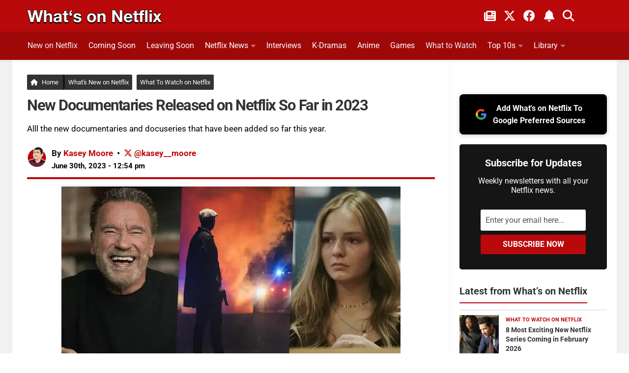

--- FILE ---
content_type: text/html; charset=UTF-8
request_url: https://www.whats-on-netflix.com/whats-new/new-documentaries-released-on-netflix-in-2023/
body_size: 45169
content:
<!DOCTYPE html>
<html class="no-js" lang="en">
<head><meta charset="utf-8"><script>if(navigator.userAgent.match(/MSIE|Internet Explorer/i)||navigator.userAgent.match(/Trident\/7\..*?rv:11/i)){var href=document.location.href;if(!href.match(/[?&]nowprocket/)){if(href.indexOf("?")==-1){if(href.indexOf("#")==-1){document.location.href=href+"?nowprocket=1"}else{document.location.href=href.replace("#","?nowprocket=1#")}}else{if(href.indexOf("#")==-1){document.location.href=href+"&nowprocket=1"}else{document.location.href=href.replace("#","&nowprocket=1#")}}}}</script><script>(()=>{class RocketLazyLoadScripts{constructor(){this.v="2.0.4",this.userEvents=["keydown","keyup","mousedown","mouseup","mousemove","mouseover","mouseout","touchmove","touchstart","touchend","touchcancel","wheel","click","dblclick","input"],this.attributeEvents=["onblur","onclick","oncontextmenu","ondblclick","onfocus","onmousedown","onmouseenter","onmouseleave","onmousemove","onmouseout","onmouseover","onmouseup","onmousewheel","onscroll","onsubmit"]}async t(){this.i(),this.o(),/iP(ad|hone)/.test(navigator.userAgent)&&this.h(),this.u(),this.l(this),this.m(),this.k(this),this.p(this),this._(),await Promise.all([this.R(),this.L()]),this.lastBreath=Date.now(),this.S(this),this.P(),this.D(),this.O(),this.M(),await this.C(this.delayedScripts.normal),await this.C(this.delayedScripts.defer),await this.C(this.delayedScripts.async),await this.T(),await this.F(),await this.j(),await this.A(),window.dispatchEvent(new Event("rocket-allScriptsLoaded")),this.everythingLoaded=!0,this.lastTouchEnd&&await new Promise(t=>setTimeout(t,500-Date.now()+this.lastTouchEnd)),this.I(),this.H(),this.U(),this.W()}i(){this.CSPIssue=sessionStorage.getItem("rocketCSPIssue"),document.addEventListener("securitypolicyviolation",t=>{this.CSPIssue||"script-src-elem"!==t.violatedDirective||"data"!==t.blockedURI||(this.CSPIssue=!0,sessionStorage.setItem("rocketCSPIssue",!0))},{isRocket:!0})}o(){window.addEventListener("pageshow",t=>{this.persisted=t.persisted,this.realWindowLoadedFired=!0},{isRocket:!0}),window.addEventListener("pagehide",()=>{this.onFirstUserAction=null},{isRocket:!0})}h(){let t;function e(e){t=e}window.addEventListener("touchstart",e,{isRocket:!0}),window.addEventListener("touchend",function i(o){o.changedTouches[0]&&t.changedTouches[0]&&Math.abs(o.changedTouches[0].pageX-t.changedTouches[0].pageX)<10&&Math.abs(o.changedTouches[0].pageY-t.changedTouches[0].pageY)<10&&o.timeStamp-t.timeStamp<200&&(window.removeEventListener("touchstart",e,{isRocket:!0}),window.removeEventListener("touchend",i,{isRocket:!0}),"INPUT"===o.target.tagName&&"text"===o.target.type||(o.target.dispatchEvent(new TouchEvent("touchend",{target:o.target,bubbles:!0})),o.target.dispatchEvent(new MouseEvent("mouseover",{target:o.target,bubbles:!0})),o.target.dispatchEvent(new PointerEvent("click",{target:o.target,bubbles:!0,cancelable:!0,detail:1,clientX:o.changedTouches[0].clientX,clientY:o.changedTouches[0].clientY})),event.preventDefault()))},{isRocket:!0})}q(t){this.userActionTriggered||("mousemove"!==t.type||this.firstMousemoveIgnored?"keyup"===t.type||"mouseover"===t.type||"mouseout"===t.type||(this.userActionTriggered=!0,this.onFirstUserAction&&this.onFirstUserAction()):this.firstMousemoveIgnored=!0),"click"===t.type&&t.preventDefault(),t.stopPropagation(),t.stopImmediatePropagation(),"touchstart"===this.lastEvent&&"touchend"===t.type&&(this.lastTouchEnd=Date.now()),"click"===t.type&&(this.lastTouchEnd=0),this.lastEvent=t.type,t.composedPath&&t.composedPath()[0].getRootNode()instanceof ShadowRoot&&(t.rocketTarget=t.composedPath()[0]),this.savedUserEvents.push(t)}u(){this.savedUserEvents=[],this.userEventHandler=this.q.bind(this),this.userEvents.forEach(t=>window.addEventListener(t,this.userEventHandler,{passive:!1,isRocket:!0})),document.addEventListener("visibilitychange",this.userEventHandler,{isRocket:!0})}U(){this.userEvents.forEach(t=>window.removeEventListener(t,this.userEventHandler,{passive:!1,isRocket:!0})),document.removeEventListener("visibilitychange",this.userEventHandler,{isRocket:!0}),this.savedUserEvents.forEach(t=>{(t.rocketTarget||t.target).dispatchEvent(new window[t.constructor.name](t.type,t))})}m(){const t="return false",e=Array.from(this.attributeEvents,t=>"data-rocket-"+t),i="["+this.attributeEvents.join("],[")+"]",o="[data-rocket-"+this.attributeEvents.join("],[data-rocket-")+"]",s=(e,i,o)=>{o&&o!==t&&(e.setAttribute("data-rocket-"+i,o),e["rocket"+i]=new Function("event",o),e.setAttribute(i,t))};new MutationObserver(t=>{for(const n of t)"attributes"===n.type&&(n.attributeName.startsWith("data-rocket-")||this.everythingLoaded?n.attributeName.startsWith("data-rocket-")&&this.everythingLoaded&&this.N(n.target,n.attributeName.substring(12)):s(n.target,n.attributeName,n.target.getAttribute(n.attributeName))),"childList"===n.type&&n.addedNodes.forEach(t=>{if(t.nodeType===Node.ELEMENT_NODE)if(this.everythingLoaded)for(const i of[t,...t.querySelectorAll(o)])for(const t of i.getAttributeNames())e.includes(t)&&this.N(i,t.substring(12));else for(const e of[t,...t.querySelectorAll(i)])for(const t of e.getAttributeNames())this.attributeEvents.includes(t)&&s(e,t,e.getAttribute(t))})}).observe(document,{subtree:!0,childList:!0,attributeFilter:[...this.attributeEvents,...e]})}I(){this.attributeEvents.forEach(t=>{document.querySelectorAll("[data-rocket-"+t+"]").forEach(e=>{this.N(e,t)})})}N(t,e){const i=t.getAttribute("data-rocket-"+e);i&&(t.setAttribute(e,i),t.removeAttribute("data-rocket-"+e))}k(t){Object.defineProperty(HTMLElement.prototype,"onclick",{get(){return this.rocketonclick||null},set(e){this.rocketonclick=e,this.setAttribute(t.everythingLoaded?"onclick":"data-rocket-onclick","this.rocketonclick(event)")}})}S(t){function e(e,i){let o=e[i];e[i]=null,Object.defineProperty(e,i,{get:()=>o,set(s){t.everythingLoaded?o=s:e["rocket"+i]=o=s}})}e(document,"onreadystatechange"),e(window,"onload"),e(window,"onpageshow");try{Object.defineProperty(document,"readyState",{get:()=>t.rocketReadyState,set(e){t.rocketReadyState=e},configurable:!0}),document.readyState="loading"}catch(t){console.log("WPRocket DJE readyState conflict, bypassing")}}l(t){this.originalAddEventListener=EventTarget.prototype.addEventListener,this.originalRemoveEventListener=EventTarget.prototype.removeEventListener,this.savedEventListeners=[],EventTarget.prototype.addEventListener=function(e,i,o){o&&o.isRocket||!t.B(e,this)&&!t.userEvents.includes(e)||t.B(e,this)&&!t.userActionTriggered||e.startsWith("rocket-")||t.everythingLoaded?t.originalAddEventListener.call(this,e,i,o):(t.savedEventListeners.push({target:this,remove:!1,type:e,func:i,options:o}),"mouseenter"!==e&&"mouseleave"!==e||t.originalAddEventListener.call(this,e,t.savedUserEvents.push,o))},EventTarget.prototype.removeEventListener=function(e,i,o){o&&o.isRocket||!t.B(e,this)&&!t.userEvents.includes(e)||t.B(e,this)&&!t.userActionTriggered||e.startsWith("rocket-")||t.everythingLoaded?t.originalRemoveEventListener.call(this,e,i,o):t.savedEventListeners.push({target:this,remove:!0,type:e,func:i,options:o})}}J(t,e){this.savedEventListeners=this.savedEventListeners.filter(i=>{let o=i.type,s=i.target||window;return e!==o||t!==s||(this.B(o,s)&&(i.type="rocket-"+o),this.$(i),!1)})}H(){EventTarget.prototype.addEventListener=this.originalAddEventListener,EventTarget.prototype.removeEventListener=this.originalRemoveEventListener,this.savedEventListeners.forEach(t=>this.$(t))}$(t){t.remove?this.originalRemoveEventListener.call(t.target,t.type,t.func,t.options):this.originalAddEventListener.call(t.target,t.type,t.func,t.options)}p(t){let e;function i(e){return t.everythingLoaded?e:e.split(" ").map(t=>"load"===t||t.startsWith("load.")?"rocket-jquery-load":t).join(" ")}function o(o){function s(e){const s=o.fn[e];o.fn[e]=o.fn.init.prototype[e]=function(){return this[0]===window&&t.userActionTriggered&&("string"==typeof arguments[0]||arguments[0]instanceof String?arguments[0]=i(arguments[0]):"object"==typeof arguments[0]&&Object.keys(arguments[0]).forEach(t=>{const e=arguments[0][t];delete arguments[0][t],arguments[0][i(t)]=e})),s.apply(this,arguments),this}}if(o&&o.fn&&!t.allJQueries.includes(o)){const e={DOMContentLoaded:[],"rocket-DOMContentLoaded":[]};for(const t in e)document.addEventListener(t,()=>{e[t].forEach(t=>t())},{isRocket:!0});o.fn.ready=o.fn.init.prototype.ready=function(i){function s(){parseInt(o.fn.jquery)>2?setTimeout(()=>i.bind(document)(o)):i.bind(document)(o)}return"function"==typeof i&&(t.realDomReadyFired?!t.userActionTriggered||t.fauxDomReadyFired?s():e["rocket-DOMContentLoaded"].push(s):e.DOMContentLoaded.push(s)),o([])},s("on"),s("one"),s("off"),t.allJQueries.push(o)}e=o}t.allJQueries=[],o(window.jQuery),Object.defineProperty(window,"jQuery",{get:()=>e,set(t){o(t)}})}P(){const t=new Map;document.write=document.writeln=function(e){const i=document.currentScript,o=document.createRange(),s=i.parentElement;let n=t.get(i);void 0===n&&(n=i.nextSibling,t.set(i,n));const c=document.createDocumentFragment();o.setStart(c,0),c.appendChild(o.createContextualFragment(e)),s.insertBefore(c,n)}}async R(){return new Promise(t=>{this.userActionTriggered?t():this.onFirstUserAction=t})}async L(){return new Promise(t=>{document.addEventListener("DOMContentLoaded",()=>{this.realDomReadyFired=!0,t()},{isRocket:!0})})}async j(){return this.realWindowLoadedFired?Promise.resolve():new Promise(t=>{window.addEventListener("load",t,{isRocket:!0})})}M(){this.pendingScripts=[];this.scriptsMutationObserver=new MutationObserver(t=>{for(const e of t)e.addedNodes.forEach(t=>{"SCRIPT"!==t.tagName||t.noModule||t.isWPRocket||this.pendingScripts.push({script:t,promise:new Promise(e=>{const i=()=>{const i=this.pendingScripts.findIndex(e=>e.script===t);i>=0&&this.pendingScripts.splice(i,1),e()};t.addEventListener("load",i,{isRocket:!0}),t.addEventListener("error",i,{isRocket:!0}),setTimeout(i,1e3)})})})}),this.scriptsMutationObserver.observe(document,{childList:!0,subtree:!0})}async F(){await this.X(),this.pendingScripts.length?(await this.pendingScripts[0].promise,await this.F()):this.scriptsMutationObserver.disconnect()}D(){this.delayedScripts={normal:[],async:[],defer:[]},document.querySelectorAll("script[type$=rocketlazyloadscript]").forEach(t=>{t.hasAttribute("data-rocket-src")?t.hasAttribute("async")&&!1!==t.async?this.delayedScripts.async.push(t):t.hasAttribute("defer")&&!1!==t.defer||"module"===t.getAttribute("data-rocket-type")?this.delayedScripts.defer.push(t):this.delayedScripts.normal.push(t):this.delayedScripts.normal.push(t)})}async _(){await this.L();let t=[];document.querySelectorAll("script[type$=rocketlazyloadscript][data-rocket-src]").forEach(e=>{let i=e.getAttribute("data-rocket-src");if(i&&!i.startsWith("data:")){i.startsWith("//")&&(i=location.protocol+i);try{const o=new URL(i).origin;o!==location.origin&&t.push({src:o,crossOrigin:e.crossOrigin||"module"===e.getAttribute("data-rocket-type")})}catch(t){}}}),t=[...new Map(t.map(t=>[JSON.stringify(t),t])).values()],this.Y(t,"preconnect")}async G(t){if(await this.K(),!0!==t.noModule||!("noModule"in HTMLScriptElement.prototype))return new Promise(e=>{let i;function o(){(i||t).setAttribute("data-rocket-status","executed"),e()}try{if(navigator.userAgent.includes("Firefox/")||""===navigator.vendor||this.CSPIssue)i=document.createElement("script"),[...t.attributes].forEach(t=>{let e=t.nodeName;"type"!==e&&("data-rocket-type"===e&&(e="type"),"data-rocket-src"===e&&(e="src"),i.setAttribute(e,t.nodeValue))}),t.text&&(i.text=t.text),t.nonce&&(i.nonce=t.nonce),i.hasAttribute("src")?(i.addEventListener("load",o,{isRocket:!0}),i.addEventListener("error",()=>{i.setAttribute("data-rocket-status","failed-network"),e()},{isRocket:!0}),setTimeout(()=>{i.isConnected||e()},1)):(i.text=t.text,o()),i.isWPRocket=!0,t.parentNode.replaceChild(i,t);else{const i=t.getAttribute("data-rocket-type"),s=t.getAttribute("data-rocket-src");i?(t.type=i,t.removeAttribute("data-rocket-type")):t.removeAttribute("type"),t.addEventListener("load",o,{isRocket:!0}),t.addEventListener("error",i=>{this.CSPIssue&&i.target.src.startsWith("data:")?(console.log("WPRocket: CSP fallback activated"),t.removeAttribute("src"),this.G(t).then(e)):(t.setAttribute("data-rocket-status","failed-network"),e())},{isRocket:!0}),s?(t.fetchPriority="high",t.removeAttribute("data-rocket-src"),t.src=s):t.src="data:text/javascript;base64,"+window.btoa(unescape(encodeURIComponent(t.text)))}}catch(i){t.setAttribute("data-rocket-status","failed-transform"),e()}});t.setAttribute("data-rocket-status","skipped")}async C(t){const e=t.shift();return e?(e.isConnected&&await this.G(e),this.C(t)):Promise.resolve()}O(){this.Y([...this.delayedScripts.normal,...this.delayedScripts.defer,...this.delayedScripts.async],"preload")}Y(t,e){this.trash=this.trash||[];let i=!0;var o=document.createDocumentFragment();t.forEach(t=>{const s=t.getAttribute&&t.getAttribute("data-rocket-src")||t.src;if(s&&!s.startsWith("data:")){const n=document.createElement("link");n.href=s,n.rel=e,"preconnect"!==e&&(n.as="script",n.fetchPriority=i?"high":"low"),t.getAttribute&&"module"===t.getAttribute("data-rocket-type")&&(n.crossOrigin=!0),t.crossOrigin&&(n.crossOrigin=t.crossOrigin),t.integrity&&(n.integrity=t.integrity),t.nonce&&(n.nonce=t.nonce),o.appendChild(n),this.trash.push(n),i=!1}}),document.head.appendChild(o)}W(){this.trash.forEach(t=>t.remove())}async T(){try{document.readyState="interactive"}catch(t){}this.fauxDomReadyFired=!0;try{await this.K(),this.J(document,"readystatechange"),document.dispatchEvent(new Event("rocket-readystatechange")),await this.K(),document.rocketonreadystatechange&&document.rocketonreadystatechange(),await this.K(),this.J(document,"DOMContentLoaded"),document.dispatchEvent(new Event("rocket-DOMContentLoaded")),await this.K(),this.J(window,"DOMContentLoaded"),window.dispatchEvent(new Event("rocket-DOMContentLoaded"))}catch(t){console.error(t)}}async A(){try{document.readyState="complete"}catch(t){}try{await this.K(),this.J(document,"readystatechange"),document.dispatchEvent(new Event("rocket-readystatechange")),await this.K(),document.rocketonreadystatechange&&document.rocketonreadystatechange(),await this.K(),this.J(window,"load"),window.dispatchEvent(new Event("rocket-load")),await this.K(),window.rocketonload&&window.rocketonload(),await this.K(),this.allJQueries.forEach(t=>t(window).trigger("rocket-jquery-load")),await this.K(),this.J(window,"pageshow");const t=new Event("rocket-pageshow");t.persisted=this.persisted,window.dispatchEvent(t),await this.K(),window.rocketonpageshow&&window.rocketonpageshow({persisted:this.persisted})}catch(t){console.error(t)}}async K(){Date.now()-this.lastBreath>45&&(await this.X(),this.lastBreath=Date.now())}async X(){return document.hidden?new Promise(t=>setTimeout(t)):new Promise(t=>requestAnimationFrame(t))}B(t,e){return e===document&&"readystatechange"===t||(e===document&&"DOMContentLoaded"===t||(e===window&&"DOMContentLoaded"===t||(e===window&&"load"===t||e===window&&"pageshow"===t)))}static run(){(new RocketLazyLoadScripts).t()}}RocketLazyLoadScripts.run()})();</script>

<meta name="viewport" content="width=device-width, initial-scale=1.0">
<meta name="theme-color" content="#151515" />
<meta name="twitter:widgets:theme" content="dark">
<meta name="twitter:widgets:border-color" content="#b9090b">
<link rel="profile" href="https://gmpg.org/xfn/11">
<link rel="alternate" type="application/rss+xml" title="What's on Netflix Feed" href="https://www.whats-on-netflix.com/feed/">
<link rel="shortcut icon" href="/favicon.ico">
<link rel="apple-touch-icon" href="/apple-touch-icon.png">
<link rel="icon" href="/logo.svg" type="image/svg+xml">
<link rel="search" type="application/opensearchdescription+xml" title="What\'s on Netflix" href="https://www.whats-on-netflix.com/opensearch.xml" />
<link rel="preload" href="https://whats-on-netflix.com/wp-content/uploads/2023/09/whats-on-netflix-2023-logo.png" as="image" type="image/png">
<link rel="preload" as="image" href="https://www.whats-on-netflix.com/wp-content/uploads/2023/06/new-documentaries-released-on-netflix-in-2023-jpg.webp" imagesrcset="https://www.whats-on-netflix.com/wp-content/uploads/2023/06/new-documentaries-released-on-netflix-in-2023-jpg-480x270.webp 480w, https://www.whats-on-netflix.com/wp-content/uploads/2023/06/new-documentaries-released-on-netflix-in-2023-jpg-768x432.webp 768w, https://www.whats-on-netflix.com/wp-content/uploads/2023/06/new-documentaries-released-on-netflix-in-2023-jpg-943x530.webp 943w, https://www.whats-on-netflix.com/wp-content/uploads/2023/06/new-documentaries-released-on-netflix-in-2023-jpg.webp 1280w" imagesizes="(max-width: 1280px) 100vw, 1280px">
<title>New Documentaries Released on Netflix So Far in 2023</title>
<link data-rocket-prefetch href="https://whats-on-netflix.com" rel="dns-prefetch">
<link data-rocket-prefetch href="https://exchange.pubnation.com" rel="dns-prefetch">
<link data-rocket-prefetch href="https://scripts.pubnation.com" rel="dns-prefetch">
<link data-rocket-prefetch href="https://www.googletagmanager.com" rel="dns-prefetch">
<link data-rocket-prefetch href="https://securepubads.g.doubleclick.net" rel="dns-prefetch">
<link data-rocket-prefetch href="https://www.youtube.com" rel="dns-prefetch">
<link data-rocket-prefetch href="https://ajax.googleapis.com" rel="dns-prefetch">
<link crossorigin data-rocket-preload as="font" href="https://www.whats-on-netflix.com/wp-content/cache/fonts/1/google-fonts/fonts/s/roboto/v50/KFO7CnqEu92Fr1ME7kSn66aGLdTylUAMa3yUBA.woff2" rel="preload">
<link crossorigin data-rocket-preload as="font" href="https://use.fontawesome.com/releases/v6.4.2/webfonts/fa-solid-900.woff2" rel="preload">
<link crossorigin data-rocket-preload as="font" href="https://use.fontawesome.com/releases/v6.4.2/webfonts/fa-brands-400.woff2" rel="preload">
<style id="wpr-usedcss">img:is([sizes=auto i],[sizes^="auto," i]){contain-intrinsic-size:3000px 1500px}img[data-dominant-color]:not(.has-transparency){background-color:var(--dominant-color)}a,abbr,address,article,aside,b,blockquote,body,caption,code,details,div,dl,dt,em,fieldset,footer,form,h1,h2,h3,h4,header,html,i,iframe,img,label,legend,li,nav,object,p,small,span,strong,table,tbody,time,tr,tt,ul,video{margin:0;padding:0;border:0;font:inherit;vertical-align:baseline}article,aside,details,footer,header,nav{display:block}ul{list-style:none}blockquote{quotes:none}blockquote:after,blockquote:before{content:none}table{border-collapse:collapse;border-spacing:0}b{font-weight:700}small{font-size:90%}html{scroll-padding-top:65px;box-sizing:border-box;-webkit-font-smoothing:antialiased}*,:after,:before{box-sizing:inherit}body{background:#fff;font-size:17px;line-height:1.5em;color:#000;font-weight:400;font-family:Roboto,-apple-system,BlinkMacSystemFont,Helvetica,Arial,sans-serif;overflow-x:hidden}::selection{background:#b9090b;color:#fff}::-moz-selection{background:#b9090b;color:#fff}a{color:#b9090b;text-decoration:none;outline:0}.entry-inner a{text-decoration:underline}a:hover{color:#555}img{max-width:100%;height:auto}a,a:after,a:before{-webkit-transition:.2s;-moz-transition:.2s;-o-transition:.2s;transition:all .2s ease}a img{-webkit-transition:opacity .2s;-moz-transition:opacity .2s;-o-transition:opacity .2s;transition:opacity .2s ease}address,em{font-style:italic}strong{font-weight:600;color:#161616}.left{float:left}.right{float:right}.aligncenter{margin-left:auto;margin-right:auto}.clear{display:block;overflow:hidden;visibility:hidden;width:0;height:0}.group:after,.group:before{content:"";display:table}.clear,.group:after{clear:both}.group{zoom:1}.fa{width:1em;text-align:center}button,input,label,select,textarea{font-family:inherit}.themeform button,.themeform input,.themeform label,.themeform select,.themeform textarea{font-size:14px}.themeform button::-moz-focus-inner,.themeform input::-moz-focus-inner{border:0;padding:0}.themeform input[type=email],.themeform input[type=number],.themeform input[type=password],.themeform input[type=text],.themeform input[type=url]{margin:0;-moz-box-sizing:border-box;-webkit-box-sizing:border-box;box-sizing:border-box;-webkit-border-radius:0;border-radius:0}.themeform button,.themeform input[type=submit],.themeform select,.themeform textarea{margin:0;-moz-box-sizing:border-box;-webkit-box-sizing:border-box;box-sizing:border-box}.themeform button,.themeform textarea{-webkit-border-radius:0;border-radius:0}.themeform button,.themeform input,.themeform select,.themeform textarea{-moz-appearance:none;-webkit-appearance:none;-moz-transition:.2s;-webkit-transition:.2s;transition:all .2s ease}.themeform select{appearance:normal;-moz-appearance:menulist;-webkit-appearance:menulist}.themeform input[type=checkbox]{-moz-appearance:checkbox;-webkit-appearance:checkbox}.themeform input[type=radio]{-moz-appearance:radio;-webkit-appearance:radio}.themeform label{font-weight:600;color:#333}.themeform input[type=email],.themeform input[type=number],.themeform input[type=password],.themeform input[type=text],.themeform input[type=url],.themeform select,.themeform textarea{background:#fff;border:2px solid #eee;color:#777;display:block;max-width:100%;outline:0;padding:7px 8px;width:100%}.themeform input[type=email]:focus,.themeform input[type=number]:focus,.themeform input[type=password]:focus,.themeform input[type=text]:focus,.themeform input[type=url]:focus,.themeform select:focus,.themeform textarea:focus{border-color:#ccc;color:#333;-webkit-box-shadow:0 0 3px rgba(0,0,0,.1);box-shadow:0 0 3px rgba(0,0,0,.1)}.themeform label .required{color:#b9090b}.themeform button[type=submit],.themeform input[type=submit]{background:#b9090b;color:#fff;padding:8px 14px;font-weight:600;display:inline-block;border:0;cursor:pointer;-webkit-border-radius:3px;border-radius:3px}.themeform button[type=submit]:hover,.themeform input[type=submit]:hover{background:#333}.themeform.searchform div{position:relative}.themeform.searchform div input{padding-left:26px;line-height:20px}.entry{font-size:18px;line-height:1.7em}.entry.excerpt{font-size:18px;color:#333}.entry address,.entry p{margin-bottom:27px}.entry dt,h1,h2,h3,h4{color:#333;font-weight:600}.entry ul{margin:0 0 15px 30px}.entry ul ul{margin-bottom:0}.entry li{margin:0}.entry ul li{list-style:square}@media only screen and (max-width:600px){.author-pic{max-width:90px}}.entry blockquote{position:relative;color:#fff;margin:0 0 20px;padding:25px 22px;border-left:5px solid #b9090b;background:#252525}.entry blockquote p{margin-bottom:.75em}body.page h1{font-size:37px;line-height:45px}.entry img.aligncenter{margin:18px auto;clear:both;display:block}.entry img .size-full{width:100%!important}.entry .wp-caption{max-width:100%;margin-bottom:35px;padding-top:5px;text-align:center}.entry .wp-caption-text{color:#d5d5d5;font-size:12px;padding:0 8px;margin:0;margin-top:-10px;text-align:left;background:#151515;border-bottom:5px solid #b9090b}.entry .wp-caption a{border-bottom:0}.entry .wp-caption img,.site-title a img{margin:0;max-width:100%;height:auto}.entry table{font-size:14px;margin-bottom:1.5em;width:100%;text-align:center}p.excerpt{min-height:30px;padding-bottom:20px}.entry table tr.alt{background:#f2f2f2}h1,h2,h3,h4{-ms-word-wrap:break-word;word-wrap:break-word}.entry h1,.entry h2,.entry h3,.entry h4{margin-bottom:14px;font-weight:600;line-height:1.3em}.entry h1{font-size:34px;letter-spacing:-1px}.entry h2{font-size:30px;letter-spacing:-.7px}.entry h3{font-size:25px;letter-spacing:-.5px}.entry h4{font-size:21px;letter-spacing:-.3px}.heading{font-size:14px;font-weight:600}.heading{font-size:18px;margin-bottom:1em}.heading i{font-size:22px;margin-right:6px}#wrapper{min-width:1024px;height:100%}.container{margin:0 auto;max-width:1230px}.container,.main,.main-inner{position:relative}.main-inner{min-height:800px}.content{width:100%;position:relative}.pad{padding:30px 30px 20px}.col-2cl .main-inner{background:var(--wpr-bg-bbc41aaa-ba40-4b6b-84ea-208f98e42f01) right 0 repeat-y;padding-right:340px}.col-2cl .s1{float:right;margin-right:-340px}.col-2cl .content{float:left}button.search__submit{width:100%;margin-top:8px}.sidebar{padding-bottom:20px;position:relative;z-index:2}.sidebar .pad{padding-left:20px;padding-right:20px}.s1{width:340px;z-index:2}.last{clear:right;margin-right:0!important}iframe,object{max-width:100%}.social-links{float:right;position:relative}.social-links li{display:inline-block;margin-left:8px;line-height:16px;font-size:0}.social-links li a{display:block!important;position:relative;text-align:center}.social-links .social-tooltip{color:#fff;color:rgba(255,255,255,.7);font-size:24px;display:inline;position:relative;z-index:9}.category h4{font-size:26px;padding-bottom:10px}.sharre{padding:14px 10px!important;margin-right:5px;border:0;border-radius:4px!important;background-color:#252525;text-decoration:none;font-size:16px;font-weight:700;color:#fff;z-index:1;transition:transform .1s ease-in}.sharre i{font-size:18px}.post-tags .sharre{min-width:40px;text-align:center}.facebook{background-color:#3b5998!important}a.sharre:hover{background:#595959;color:#fff}.email{background:#9f0808!important}.twitter{background-color:#000!important}.nav-container{background:#888;z-index:99;position:relative}.nav li>a:after,.nav>li>a:after{font-family:FontAwesome;display:inline-block}@media only screen and (min-width:720px){.home-button{margin-right:-5px!important;border-right:5px solid #161616!important;padding-right:9px!important}.nav-wrap{height:auto!important}.nav{font-size:0;position:relative}.nav li a{color:#ccc;display:block;line-height:20px}.nav li>a:after{content:"\f0da";float:right;opacity:.4}.nav>li>a:after{content:"\f0d7";float:none;margin-left:6px;font-size:14px;line-height:1.2em}.nav li>a:only-child:after{content:"";margin:0}#footer .nav li>a:after{content:"\f0da"}#footer .nav>li>a:after{content:"\f0d8"}#footer .nav li>a:only-child:after{content:""}.nav>li{font-size:17px;text-transform:uppercase;border-right:1px solid #999;display:inline-block;position:relative}.nav>li>a{padding:15px 14px}.nav ul,.nav>li:hover>a,.nav>li>a:hover{background:#777}.nav li.current-post-parent>a,.nav li:hover>a,.nav li>a:hover{color:#fff}.nav li:hover>ul,.nav ul li{display:block}.nav ul{display:none;position:absolute;left:0;top:50px;width:180px;padding:10px 0;z-index:2;-webkit-transform:translateZ(0);-webkit-box-shadow:0 2px 2px rgba(0,0,0,.15);box-shadow:0 2px 2px rgba(0,0,0,.15)}.nav ul li{font-size:14px;position:relative;padding:0}.nav ul li a{padding:10px 20px}.nav ul li:last-child{border-bottom:0!important}.nav ul ul{position:absolute;top:-10px;left:180px}}@media only screen and (max-width:799px){.nav{font-weight:600}.nav-container{text-transform:none}.nav-wrap{position:relative;height:0;overflow:hidden}.expand .nav-wrap{height:auto}.nav,.nav-wrap{float:left;width:100%;height:45px;display:inline-flex;overflow:hidden;overflow-x:scroll}.nav li a{white-space:nowrap;line-height:20px;padding:12px 8px;display:inline-flex}.nav li li a{padding-left:15px;padding-right:15px;display:inline-flex}.nav li>a:after{content:'\f0d7';opacity:.5}.nav>li>a:after{content:'\f0d7';font-size:14px}.nav li>a:only-child:after{content:''}.nav>li{font-size:15px;display:inline}.nav li.current-post-parent>a,.nav li>a:hover{color:#fff}.nav ul{display:block!important;margin-left:40px}.nav ul li{font-weight:300}.nav ul li a{padding-top:6px;padding-bottom:6px}}#header-top{background:0;height:65px}#header .pad{padding-top:0;padding-bottom:0}#header-bottom{background:#9f0809;border-bottom:1px solid rgba(0,0,0,.1);-webkit-box-shadow:0 0 10px rgba(0,0,0,.1);box-shadow:0 0 10px rgba(0,0,0,.1);z-index:9;position:relative}@media only screen and (min-width:1025px){#header-bottom.fixed{background:rgba(255,255,255,.95);position:fixed;top:0;left:0;right:0;z-index:99;border-bottom:1px solid rgba(0,0,0,.1);-webkit-box-shadow:0 0 10px rgba(0,0,0,.1);box-shadow:0 0 10px rgba(0,0,0,.1)}}a.social-tooltip.trigger-notification{border-left:2px solid #ffffff5c;padding-left:20px;padding-right:5px}#header-top .social-links{top:10px;right:50px}#header-top .social-links li{margin:0 6px}#header-top .social-links .social-tooltip{color:#fff}#header-top small{color:#fff;font-weight:700;margin-left:8px}#footer-bottom .social-links a:hover,#footer-bottom a:hover,#header-top .social-links .social-tooltip:hover{color:#fff}#header-top .social-links .social-tooltip:hover:after,#header-top .social-links .social-tooltip:hover:before{display:none}.site-title{font-size:40px;font-weight:600;text-transform:uppercase;letter-spacing:-.5px;float:left;line-height:60px}.site-title a{display:block;padding:10px 0;color:#fff;max-width:100%}.site-title a img{display:block;max-height:60px;padding:0;margin:0 auto;-webkit-box-shadow:none;box-shadow:none;-webkit-border-radius:0;border-radius:0}#header-top .pad{padding-top:10px;height:50px}#nav-header.nav-container{background:0}@media only screen and (min-width:720px){#nav-header .nav{margin:10px 0 0}#nav-header .nav li a{color:#fff;font-weight:400;font-size:16px}#nav-header .nav li a:hover{color:#333}#nav-header .nav>li{height:46px;border-right:0;margin-right:20px;padding-bottom:10px;font-size:14px;text-transform:none}#nav-header .nav>li:last-child{margin-right:40px}#nav-header .nav>li>a{padding:7px 0;border:1px solid transparent}#nav-header .nav>li:hover>a,#nav-header .nav>li>a:hover{background:0;color:#c3c3c3}#nav-header .nav>li.current-post-parent>a{color:#f1f1f1!important}#nav-header .nav li.current-post-parent>a{color:#333}#nav-header .nav ul{top:40px;width:190px;background:#fff;border-radius:3px}#nav-header .nav ul:before{content:'';display:inline-block;border-left:8px solid transparent;border-right:8px solid transparent;border-top:8px solid transparent;border-bottom:8px solid #fff;position:absolute;top:-15px;left:20px}#nav-header .nav ul li{font-size:13px;-webkit-box-shadow:0 1px 0 rgba(0,0,0,.04);box-shadow:0 1px 0 rgba(0,0,0,.04)}#nav-header .nav ul li:last-child{box-shadow:none;-webkit-box-shadow:none}#nav-header .nav ul ul{top:-10px;left:190px}#nav-header .nav ul ul:before{display:none}}@media only screen and (max-width:799px){#nav-header .container{padding-left:0}#nav-header .nav li a{color:#fff}#nav-header .nav>li:last-child{margin-bottom:20px;padding-right:40px}#nav-header .nav li.current-post-parent>a,#nav-header .nav li>a:hover{background:rgba(0,0,0,.1);color:#fff}}.featured-wrap{background:#262626;float:left;width:100%;margin-bottom:20px}#page{background:#f1f1f1}#page .container{background:#fff}#footer{background:#151515;color:#c3c3c3;width:100%}#footer .pad{padding-bottom:30px}#footer-bottom{border-top:2px solid #b9090b}#footer-bottom .pad{padding-top:30px}#footer-bottom a{color:#fff;color:rgba(255,255,255,.9)}#footer-bottom #footer-logo{display:block;margin-bottom:20px;max-height:50px;-webkit-box-shadow:none;box-shadow:none;-webkit-border-radius:0;border-radius:0}#footer-bottom #copyright{color:#fff;color:rgba(255,255,255,.6);font-size:13px;line-height:1.5em}.newsletter-signup{border-top:5px solid #b9090b;background:#333;border-bottom:5px solid #000;margin-bottom:0!important}#footer-bottom .social-links{padding-top:10px}#footer-bottom .social-links a{color:rgba(255,255,255,.6)}#footer-bottom .social-links .social-tooltip{font-size:24px}#nav-footer.nav-container{background:#222;border-bottom:1px solid #333}#nav-footer .container{padding:0 30px}@media only screen and (min-width:720px){#nav-footer .nav{font-weight:600}#nav-footer .nav li a{color:#fff;color:rgba(255,255,255,.7);text-transform:uppercase}#nav-footer .nav>li{border-right:0;border-left:1px solid rgba(255,255,255,.05);font-size:13px}#nav-footer .nav>li:hover>a,#nav-footer .nav>li>a:hover{background:0;color:#fff}#nav-footer .nav li.current-post-parent>a,#nav-footer .nav li:hover>a,#nav-footer .nav li>a:hover{color:#fff}#nav-footer .nav ul{background:#222;bottom:49px;top:auto;text-align:left;-webkit-box-shadow:0 -2px 2px rgba(0,0,0,.05);box-shadow:0 -2px 2px rgba(0,0,0,.05)}#nav-footer .nav ul li{font-size:13px;box-shadow:0 1px 0 rgba(255,255,255,.06);-webkit-box-shadow:0 1px 0 rgba(255,255,255,.06)}#nav-footer .nav ul li:last-child{box-shadow:none;-webkit-box-shadow:none}#nav-footer .nav ul ul{position:absolute;top:auto;bottom:-10px}}@media only screen and (max-width:799px){#nav-footer.nav-container{border-left:0;border-right:0}#nav-footer .container{padding:0}#nav-footer .nav li a{color:#fff;color:rgba(255,255,255,.8);border-top:1px solid rgba(255,255,255,.06)}#nav-footer .nav>li:last-child{margin-bottom:20px}#nav-footer .nav li.current-post-parent>a,#nav-footer .nav li>a:hover{background:rgba(0,0,0,.06);color:#fff}}.alx-tab img{display:block;width:100%;height:auto}.alx-tab li:hover .tab-item-thumbnail{opacity:.75}.post-title{font-size:21px;letter-spacing:-.5px;line-height:1.3em;font-weight:600;margin-bottom:20px}.post-title a{color:#333}.post-title a:hover{color:#b9090b}.card-image{background:#000;min-height:100px}.widget label.screen-reader-text{display:none}.single .post-title{font-size:31px;letter-spacing:-1.5px;font-weight:600;color:#333;line-height:1.3em;margin:10px 0 15px}.single .entry{border-top:4px solid #b9090b;margin-top:10px}.single .entry-inner{margin:10px auto;max-width:690px}.post-tags a,.post-tags span{font-size:14px;color:#999;display:inline-block;margin:0 7px 0 0}.post-tags{height:auto}.post-tags a{background:#333;white-space:nowrap;font-size:13px;padding:3px 7px;margin:0 5px 2px 0;-webkit-border-radius:2px;border-radius:2px;color:#fff}.post-tags a:hover,.post-tags a:hover span,.post-tags:hover span{color:#fff}.related-posts-header{margin-top:10px;padding-top:15px;border-top:3px solid #e6e6e6}.widget{color:#777;font-size:14px;overflow:hidden}.widget a,.widget>h3{font-weight:600}.widget a:hover,.widget>ul li a:hover:before{color:#f4f4f4}.widget>h3{font-size:20px;padding:15px 0;position:relative}.widget a,.widget>h3 a,.widget>h3 a:hover{color:#333}.widget>h3 a img{display:none;float:left;margin:3px 7px 0 0}.widget select{border:1px solid #eee;color:#777;font-size:15px;padding:7px;width:100%;max-width:100%}.sidebar .widget{padding:0 20px}.widget>div>ul li a:before,.widget>ul li a:before,.widget>ul li:before{font-family:FontAwesome;font-weight:400;font-size:12px;margin-right:6px;color:#ccc;display:inline-block!important;width:1em;text-align:center}.widget>h3>span{display:inline-block;padding-bottom:10px;border-bottom:2px solid #b9090b;position:relative;bottom:-2px}.alx-tab li{padding:10px 0;border-bottom:1px solid #f2f2f2}.alx-tab .tab-item-category a:hover{color:#333!important}.alx-tab li{font-weight:400;line-height:1.4em;overflow:hidden}.alx-tab a{-webkit-transition:.2s;-moz-transition:.2s;transition:all .2s ease}.alx-tab.thumbs-enabled li{padding-left:94px}.alx-tab .tab-item-thumbnail{width:80px;margin-left:-94px;float:left;position:relative}.alx-tab .tab-item-thumbnail{-webkit-transition:1s;-moz-transition:1s;transition:all 1s ease}.alx-tab .tab-item-category{font-size:11px}.alx-tab .tab-item-category{color:#aaa;text-transform:uppercase}.alx-tab .tab-item-title a{font-weight:600;color:#333}.alx-tab .tab-item-title{font-size:14px;line-height:1.4em}.alx-tab .tab-item-title{margin:2px 0;-ms-word-wrap:break-word;word-wrap:break-word}.alx-tab .tab-item-category a,.alx-tab li:hover .tab-item-title a,.dark .widget a:hover{color:#b9090b}.dark .widget{color:#999;padding:20px 0}.dark .widget a{color:#bbb}.dark .alx-tab li,.dark .widget>h3{border-color:#333}.dark .widget>h3,.dark .widget>h3 a,.dark .widget>h3 a:hover,.dark .widget>ul li a:hover:before{color:#fff}.dark .widget select{background:0;border-color:#333;color:#777}.dark .widget>div>ul li a:before,.dark .widget>ul li a:before,.dark .widget>ul li:before{color:#777;opacity:.5}.dark .alx-tab .tab-item-category a:hover{color:#ccc!important}.dark .alx-tab .tab-item-category a,.dark .alx-tab li:hover .tab-item-title a{color:#b9090b}#header,.post-tags a:hover,.themeform button[type=submit],.themeform input[type=submit]{background-color:#b9090b!important}span.mo-note-content a{color:#fff;text-decoration:underline}.mo-optin-form-wrapper{height:255px}hr{border:0;background:#b9090b;height:3px;margin:30px 0;clear:both}.modal-wrapper{width:100%;height:100%;position:fixed;top:0;left:0;background:rgba(0,0,0,.75);visibility:hidden;opacity:0;-webkit-transition:.25s ease-in-out;-moz-transition:.25s ease-in-out;-o-transition:.25s ease-in-out;transition:all .25s ease-in-out;z-index:999999!important}.modal-wrapper.open{opacity:1;visibility:visible}.modal{width:600px;display:block;margin:50% 0 0 -300px;position:relative;top:40%;left:50%;background:#fff;opacity:0;-webkit-transition:.25s ease-in-out;-moz-transition:.25s ease-in-out;-o-transition:.25s ease-in-out;transition:all .25s ease-in-out}.modal-wrapper.open .modal{margin-top:-250px;opacity:1}.head{padding:1.5em 5%;overflow:hidden;background:#b9090b}.head h2{float:left;color:#fff;font-size:26px;font-weight:300;padding-top:5px}.btn-close{width:32px;height:32px;display:block;float:right}.btn-close::after,.btn-close::before{content:'';width:32px;height:6px;display:block;background:#fff}.btn-close::before{margin-top:12px;-webkit-transform:rotate(45deg);-moz-transform:rotate(45deg);-o-transform:rotate(45deg);transform:rotate(45deg)}.btn-close::after{margin-top:-6px;-webkit-transform:rotate(-45deg);-moz-transform:rotate(-45deg);-o-transform:rotate(-45deg);transform:rotate(-45deg)}.modal-content{padding:5%}.modal-content h4{color:#000!important}.blur{-webkit-filter:blur(2px);-moz-filter:blur(2px);-o-filter:blur(2px);-ms-filter:blur(2px);filter:blur(2px)}select{background:#fff;border:2px solid #eee;color:#777;max-width:100%;outline:0;padding:7px 8px}@-webkit-keyframes ring{0%{-webkit-transform:rotate(-15deg);transform:rotate(-15deg)}2%{-webkit-transform:rotate(15deg);transform:rotate(15deg)}4%{-webkit-transform:rotate(-18deg);transform:rotate(-18deg)}6%{-webkit-transform:rotate(18deg);transform:rotate(18deg)}8%{-webkit-transform:rotate(-22deg);transform:rotate(-22deg)}10%{-webkit-transform:rotate(22deg);transform:rotate(22deg)}12%{-webkit-transform:rotate(-18deg);transform:rotate(-18deg)}14%{-webkit-transform:rotate(18deg);transform:rotate(18deg)}16%{-webkit-transform:rotate(-12deg);transform:rotate(-12deg)}18%{-webkit-transform:rotate(12deg);transform:rotate(12deg)}100%,20%{-webkit-transform:rotate(0);transform:rotate(0)}}@keyframes ring{0%{-webkit-transform:rotate(-15deg);transform:rotate(-15deg)}2%{-webkit-transform:rotate(15deg);transform:rotate(15deg)}4%{-webkit-transform:rotate(-18deg);transform:rotate(-18deg)}6%{-webkit-transform:rotate(18deg);transform:rotate(18deg)}8%{-webkit-transform:rotate(-22deg);transform:rotate(-22deg)}10%{-webkit-transform:rotate(22deg);transform:rotate(22deg)}12%{-webkit-transform:rotate(-18deg);transform:rotate(-18deg)}14%{-webkit-transform:rotate(18deg);transform:rotate(18deg)}16%{-webkit-transform:rotate(-12deg);transform:rotate(-12deg)}18%{-webkit-transform:rotate(12deg);transform:rotate(12deg)}100%,20%{-webkit-transform:rotate(0);transform:rotate(0)}}.faa-ring.animated{-webkit-animation:2s infinite ring;animation:2s infinite ring;transform-origin-x:50%;transform-origin-y:0;transform-origin-z:initial}.originals-sidebar{background:#b9090b;color:#fff;padding:25px;font-size:24px;font-weight:300}.originals-sidebar p{font-size:22px;font-weight:300;line-height:26px;margin-top:10px}.originals-sidebar hr{width:40%;background:#fff}.new-titles-number{font-size:48px;font-weight:300}.library-sidebar{width:100%;border:2px solid #b9090b;margin-top:20px;padding:20px;font-size:16px;color:#b9090b;margin-bottom:10px}span.date{height:50px;font-size:1.1em;positon:relative}span.date:after{content:'';height:7.5px;width:100px;background:#dcdcdc;position:absolute;left:0;bottom:0}.fab{font-weight:300}.entry h3 strong{color:#fff!important}.modal-content .mo-optin-form-headline{background:#b9090b;font-size:20px;padding:10px}.entry h3{background:#b9090b;color:#fff;padding:20px;margin-bottom:25px;border-bottom:4px solid #242424}img:not([src]){visibility:hidden}@-moz-document url-prefix(){img:-moz-loading{visibility:hidden}}.recommendation-bar{position:relative;width:100%;white-space:nowrap;display:inline-block;overflow-x:scroll;overflow-y:hidden;-webkit-overflow-scrolling:touch}.recommendation-bar ::-webkit-scrollbar-thumb:horizontal{background-color:#5b0b2b}.recommendation-bar ::-webkit-scrollbar-thumb:horizontal:hover{background-color:#b31252;border:1px solid #5b0b2b}.recommendation-bar ::-webkit-scrollbar-thumb:vertical{background-color:#2a8894}.recommendation-bar ::-webkit-scrollbar-thumb:vertical:hover{background-color:#32bfd1;border:1px solid #2a8894}.recommendation-bar .card{display:inline-block}.card{max-width:210px;vertical-align:top}.card-title{background:#151515;padding:15px 10px 0;white-space:normal;min-height:100px;margin-top:-7px;text-overflow:ellipsis}.card-title p{display:block;display:-webkit-box;max-width:400px;margin:0 auto;-webkit-line-clamp:3;-webkit-box-orient:vertical;overflow:hidden;text-overflow:ellipsis}.card a{color:#fff;font-weight:400}.card:hover .card-title{background:#9f0809}@media only screen and (min-width:600px){::-webkit-scrollbar{width:10px;height:10px}::-webkit-scrollbar-track{background:#f1f1f1}::-webkit-scrollbar-thumb{background:#888}::-webkit-scrollbar-thumb:hover{background:#555}.recommendation-bar .card{display:block;float:left}.recommendation-bar{overflow-x:hidden}.card{width:25%;margin-bottom:10px}}#wrapper,.container{min-width:320px}@media only screen and (min-width:480px) and (max-width:960px){.s1{width:50px}.s1 .sidebar-content{display:none;float:left;width:100%}.col-2cl .s1{margin-right:-50px}.col-2cl .main-inner{background-image:url(https://www.whats-on-netflix.com/wp-content/themes/whatsonnetflix/img/sidebar/s-right-collapse.png);padding-right:50px}.safari .s1{min-width:50px;max-width:50px;width:auto}}@media only screen and (max-width:799px){#footer-bottom,.site-title a{text-align:center}.site-title{width:100%}.container{padding:0}.pad{padding:25px}.entry{font-size:19px}.entry h1{font-size:30px;letter-spacing:-.7px}.entry h2{font-size:26px;letter-spacing:-.5px}.entry h3,.entry h4{letter-spacing:-.3px}.entry h3{font-size:24px}.entry h4{font-size:20px}#header{padding-bottom:0}#header .pad{padding:0}.site-title{float:left;max-width:205px}.site-title a{padding:0}#header-top .social-links{position:static;padding-top:15px;padding-right:5px}a.social-tooltip.trigger-notification{padding-left:10px;padding-right:4px}#header-top .social-links li{margin:0 4px}#header-top .social-links .social-tooltip{font-size:18px}#footer-bottom .pad{padding-top:50px;padding-bottom:90px}#footer-bottom #footer-logo{margin-left:auto;margin-right:auto}#footer-bottom .social-links{float:none}#footer-bottom .social-links li{margin-left:4px;margin-right:4px}.post-title{font-size:20px;letter-spacing:0}.entry.excerpt{font-size:14px}#header-top{height:50px}.single .post-title{font-size:25px;line-height:1.2em;letter-spacing:0;margin:6px 0 8px!important}.modal{margin:0;left:5%;width:90%}}@media only screen and (max-width:479px){.entry blockquote{font-size:90%}.content,.sidebar{width:100%;float:none;margin-right:0!important;margin-left:0!important}.sidebar{width:100%;display:block;float:none}.main,.main-inner{background-image:none!important;padding:0!important;margin:0}.pad{padding:15px 15px 5px}.sidebar .widget{padding-left:15px!important;padding-right:15px!important;padding-top:15px;padding-bottom:15px}.site-title{font-size:32px}.site-title a img{max-width:175px;margin:17px 0 0 5px!important}.btn-close::after,.btn-close::before{width:18px;height:6px}.head h2{font-size:16px}}@media (prefers-color-scheme:dark) and (max-width:767px){.ow-comments{background:#323232!important}#tab-recent-3 a,article a{color:#fff!important;border-bottom:2px solid #b9090b;text-decoration:none!important}.post-tags a{border:0}.library-sidebar{background:#fff}.author-meta,.content,.excerpt,.post-tags,strong{color:#fff}.entry blockquote{background:#2c2c2c}#mobile-menu-toggle,.mobile-menu-close button,.social-links i{text-shadow:2px 2px 4px rgba(0,0,0,.25)}.themeform label{color:#000!important}.main{background:#121212}#page{background:#1b1b1b}.entry,.post-title a,blockquote,h1,h1.post-title,h2,h3,h4{color:#f3f3f3!important}.col-2cl .main-inner{background:0}.widget_alx_tabs{background:#0f0f0f;padding:10px!important;border-radius:5px}tr{color:#222}}body::-webkit-scrollbar{width:1em}body::-webkit-scrollbar-track{box-shadow:inset 0 0 6px rgba(0,0,0,.3)}body::-webkit-scrollbar-thumb{background-color:#a9a9a9;outline:slategrey solid 1px}@media (min-width:969px){.mobile{display:none!important}.recommendation-spot{min-height:420px!important}#comments-anchor{min-height:590px!important}}@media (max-width:969px){.recommendation-spot{min-height:410px!important}#comments-anchor{min-height:600px!important}.mobile{display:block;margin:10px 0}.desktop{display:none!important}}.ow-comments{background:#f1f1f1;padding:0 25px;border-top:5px solid #b9090b;min-height:1080px;overflow-x:hidden}@media only screen and (max-width:600px){.category-top{height:30px;margin-bottom:15px;width:100%;overflow-x:scroll;display:inline-flex}}.fa{font-family:var(--fa-style-family,"Font Awesome 6 Free");font-weight:var(--fa-style,900)}.fa,.fa-brands,.fab,.far,.fas{-moz-osx-font-smoothing:grayscale;-webkit-font-smoothing:antialiased;display:var(--fa-display,inline-block);font-style:normal;font-variant:normal;line-height:1;text-rendering:auto}.far,.fas{font-family:"font awesome 6 free"}.fa-google:before{content:"\f1a0"}.fa-facebook:before{content:"\f09a"}.fa-x-twitter:before{content:"\e61b"}.fa-link:before{content:"\f0c1"}.fa-rss-square:before{content:"\f143"}.fa-bell:before{content:"\f0f3"}.fa-search:before{content:"\f002"}.fa-newspaper:before{content:"\f1ea"}:root{--fa-font-regular:normal 400 1em/1 "Font Awesome 6 Free";--fa-style-family-classic:"Font Awesome 6 Free";--fa-font-solid:normal 900 1em/1 "Font Awesome 6 Free"}.far{font-weight:400}@font-face{font-family:"font awesome 6 free";font-style:normal;font-weight:900;font-display:swap;src:url(https://use.fontawesome.com/releases/v6.4.2/webfonts/fa-solid-900.woff2) format("woff2"),url(https://use.fontawesome.com/releases/v6.4.2/webfonts/fa-solid-900.ttf) format("truetype")}.fas{font-weight:900}.fa-brands,.fab{font-family:"font awesome 5 brands";font-weight:400}@font-face{font-family:"font awesome 5 brands";font-display:swap;font-weight:400;src:url(https://use.fontawesome.com/releases/v6.4.2/webfonts/fa-brands-400.woff2) format("woff2"),url(https://use.fontawesome.com/releases/v6.4.2/webfonts/fa-brands-400.ttf) format("truetype")}@font-face{font-family:"font awesome 5 free";font-display:swap;font-weight:900;src:url(https://use.fontawesome.com/releases/v6.4.2/webfonts/fa-solid-900.woff2) format("woff2"),url(https://use.fontawesome.com/releases/v6.4.2/webfonts/fa-solid-900.ttf) format("truetype")}@font-face{font-family:fontawesome;font-display:swap;src:url(https://use.fontawesome.com/releases/v6.4.2/webfonts/fa-solid-900.woff2) format("woff2"),url(https://use.fontawesome.com/releases/v6.4.2/webfonts/fa-solid-900.ttf) format("truetype")}@font-face{font-family:fontawesome;font-display:swap;src:url(https://use.fontawesome.com/releases/v6.4.2/webfonts/fa-brands-400.woff2) format("woff2"),url(https://use.fontawesome.com/releases/v6.4.2/webfonts/fa-brands-400.ttf) format("truetype")}.tooltip{position:relative;display:inline-block;cursor:pointer}.tooltip .tooltiptext{visibility:hidden;width:120px;background-color:#000;color:#fff;text-align:center;border-radius:6px;padding:5px 0;position:absolute;z-index:1;bottom:115%;left:50%;margin-left:-60px;opacity:0;transition:opacity .3s}.tooltip .tooltiptext::after{content:"";position:absolute;top:100%;left:50%;margin-left:-5px;border-width:5px;border-style:solid;border-color:#000 transparent transparent}.tooltip:hover .tooltiptext{visibility:visible;opacity:1}#copyButton{color:#fff;background:0 0;border:0;cursor:pointer}.bio-avatar{float:left;height:40px;width:50px;padding-right:10px}.author-pic{border-bottom:0!important}ul#tab-recent-3{max-height:500px;overflow-y:auto;padding-right:4px;border-bottom:1px solid #d3d3d3;border-top:1px solid #d3d3d3}@media only screen and (min-width:961px){.sidebar .sidebar-content .FixedWidget__fixed_widget{position:static!important}}#alxtabs-3{margin-bottom:25px;margin-top:15px}.wonr-grid-container{display:grid;grid-template-columns:repeat(4,1fr);gap:0;padding:22px 15px;background-color:#333;color:#fff}.wonr-grid-container h2{grid-column:1/-1;text-align:center;margin-bottom:20px;font-size:24px;color:#fff}@media (max-width:1024px){.wonr-grid-container{grid-template-columns:repeat(2,1fr)}}@media (max-width:600px){.wonr-grid-container{grid-template-columns:1fr}.wonr-grid-container h2{font-size:20px}ul#tab-recent-3{max-height:100%!important}}.tweet-container{position:relative;width:100%;overflow:hidden;margin:1em 0;cursor:pointer}.tweet-container:not(.expanded) iframe{height:250px!important;min-height:250px!important}.tweet-container iframe{width:100%!important;min-width:100%!important;margin:0!important;transition:height .3s ease}.tweet-container::after{content:'';position:absolute;bottom:0;left:0;right:0;height:100px;background:linear-gradient(transparent 0,#fff 40%);pointer-events:none}.tweet-container::before{content:'↓ Click to expand tweet ↓';position:absolute;bottom:20px;left:50%;transform:translateX(-50%);background:#b9090b;color:#fff;padding:8px 20px;border-radius:4px;z-index:1;font-size:14px;font-weight:600;white-space:nowrap;box-shadow:0 2px 4px rgba(0,0,0,.1)}.tweet-container.expanded{cursor:default}.tweet-container.expanded::after,.tweet-container.expanded::before{display:none!important;opacity:0!important;visibility:hidden!important}.modal-content h4{font-size:75%}.progress{height:100%;background:#b9090b;transition:width 1s ease-in-out;position:relative;animation:2s ease-in-out progressAnimation}@keyframes progressAnimation{from{width:0}to{width:100%}}.fa-home:before{content:"\f015"}.fa-home{padding-right:20px}@media (max-width:800px){#mobile-menu-close,#mobile-menu-toggle{border:none!important;cursor:pointer!important;color:#fff!important}.mobile-menu-header a{font-size:23px;color:#fff;padding-right:5px}.nav-container,.nav.group li a{background-color:#151515!important}#header-top{width:100%!important;background:#b9090b}#header{border-bottom:5px solid #000}#header-top .container,#header-top .pad{width:100%!important;max-width:100%!important;margin:0!important;padding:0 15px!important}#header-top .pad{display:flex!important;align-items:center!important;justify-content:space-between!important;padding:10px 0!important}#mobile-menu-toggle.mobile{flex:0 0 auto!important;background:#9f0809!important;color:#fff!important;border:none!important;font-size:1rem!important;padding:10px 15px!important}.site-title{flex:1 1 auto!important;text-align:center!important;margin:-15px 0 0!important}.site-title img{max-width:180px!important;height:auto!important;margin:0!important;padding:0!important}.social-links.mobile{flex:0 0 auto!important;display:flex!important;gap:10px;list-style:none;padding:0;margin:0}.social-links.mobile li a{color:#fff!important;font-size:1.2rem!important}.social-links.desktop{display:none!important}.nav.group,.nav.group li,.nav.group li a,.nav.group li.open>ul{display:block!important}#header-top .social-links{padding-top:5px!important;padding-bottom:5px!important}#mobile-menu-toggle{background-color:#b9090b!important;font-size:1rem!important;font-weight:700!important;text-align:center!important;float:left;margin-right:30px}.mobile-menu-close{position:absolute!important;top:10px!important;right:10px!important;z-index:100001!important}#mobile-menu-close{background:0 0!important;font-size:2rem!important}.nav-container{position:fixed!important;top:0!important;left:-100%!important;width:260px!important;height:100%!important;color:#fff!important;z-index:99999!important;transition:left .3s!important;display:flex!important;flex-direction:column!important;justify-content:space-between!important;padding-top:0!important;overflow-y:auto!important;border-right:2px solid #000}.mobile-menu-header{padding:20px!important;text-align:left!important;background:#b9090b}.nav.group li.menu-item-has-children>.submenu-toggle,.submenu-toggle{background:0 0!important;border:none!important;color:#ccc!important;font-size:1.2rem!important;cursor:pointer!important}.nav-container.open{left:0!important}.submenu-toggle{float:right!important;margin-right:10px!important}.mobile-menu-header,.nav.group li{border-bottom:1px solid #2a2a2a!important}.nav.group li a{color:#f0f0f0!important;text-decoration:none!important}.mobile-logo img{max-width:185px!important;height:auto!important}.nav.group{list-style:none!important;padding:0!important;margin:15px 0!important;flex-grow:1!important}.nav.group li a{padding:12px 20px!important}.nav.group li a:hover{background-color:#222!important}.nav.group li ul{display:none!important;background:#1e1e1e!important;padding-left:0!important;margin-top:0!important}.nav.group li ul li a{padding-left:30px!important;background-color:#1e1e1e!important}.nav.group li.menu-item-has-children>a::after{content:none!important}.nav.group li.menu-item-has-children{position:relative!important}.nav.group li.menu-item-has-children>a{display:flex!important;justify-content:space-between!important;align-items:center!important;padding-right:40px!important}.nav.group li.menu-item-has-children>.submenu-toggle{right:15px!important;top:50%!important;transform:translateY(-50%)!important;z-index:10!important;padding:0!important;line-height:1!important;margin-top:-20px}}@media (min-width:769px){#mobile-menu-toggle,.mobile-menu-close,.mobile-menu-header,.submenu-toggle{display:none!important}.menu-item .menu-item a{color:#000!important}}body.no-scroll{overflow:hidden!important;height:100%!important;position:fixed!important;width:100%!important}.fixed-header{position:fixed!important;top:0!important;left:0;width:100%!important;z-index:99999!important;background-color:#151515!important;border-bottom:#b9090b;box-shadow:0 2px 5px rgba(0,0,0,.2)}button.trigger-search{background:0;border:0;margin-top:-3px}.author-meta .byline,.author-meta p{font-weight:700}.won-google-btn-wrapper{text-align:center;margin:20px 0}.won-google-btn{display:inline-flex;align-items:center;gap:12px;background:#000;border:none;border-radius:8px;padding:16px 32px;font-size:16px;font-weight:600;color:#fff;text-decoration:none;box-shadow:0 2px 8px rgba(0,0,0,.2);transition:all .2s;font-family:-apple-system,BlinkMacSystemFont,'Segoe UI',Roboto,Arial,sans-serif}.won-google-btn:hover{transform:translateY(-2px);box-shadow:0 4px 12px rgba(0,0,0,.3);color:#fff}.won-google-icon{width:24px;height:24px;flex-shrink:0}@font-face{font-family:Roboto;font-style:normal;font-weight:100;font-stretch:100%;font-display:swap;src:url(https://www.whats-on-netflix.com/wp-content/cache/fonts/1/google-fonts/fonts/s/roboto/v50/KFO7CnqEu92Fr1ME7kSn66aGLdTylUAMa3yUBA.woff2) format('woff2');unicode-range:U+0000-00FF,U+0131,U+0152-0153,U+02BB-02BC,U+02C6,U+02DA,U+02DC,U+0304,U+0308,U+0329,U+2000-206F,U+20AC,U+2122,U+2191,U+2193,U+2212,U+2215,U+FEFF,U+FFFD}@font-face{font-family:Roboto;font-style:normal;font-weight:300;font-stretch:100%;font-display:swap;src:url(https://www.whats-on-netflix.com/wp-content/cache/fonts/1/google-fonts/fonts/s/roboto/v50/KFO7CnqEu92Fr1ME7kSn66aGLdTylUAMa3yUBA.woff2) format('woff2');unicode-range:U+0000-00FF,U+0131,U+0152-0153,U+02BB-02BC,U+02C6,U+02DA,U+02DC,U+0304,U+0308,U+0329,U+2000-206F,U+20AC,U+2122,U+2191,U+2193,U+2212,U+2215,U+FEFF,U+FFFD}@font-face{font-family:Roboto;font-style:normal;font-weight:400;font-stretch:100%;font-display:swap;src:url(https://www.whats-on-netflix.com/wp-content/cache/fonts/1/google-fonts/fonts/s/roboto/v50/KFO7CnqEu92Fr1ME7kSn66aGLdTylUAMa3yUBA.woff2) format('woff2');unicode-range:U+0000-00FF,U+0131,U+0152-0153,U+02BB-02BC,U+02C6,U+02DA,U+02DC,U+0304,U+0308,U+0329,U+2000-206F,U+20AC,U+2122,U+2191,U+2193,U+2212,U+2215,U+FEFF,U+FFFD}@font-face{font-family:Roboto;font-style:normal;font-weight:700;font-stretch:100%;font-display:swap;src:url(https://www.whats-on-netflix.com/wp-content/cache/fonts/1/google-fonts/fonts/s/roboto/v50/KFO7CnqEu92Fr1ME7kSn66aGLdTylUAMa3yUBA.woff2) format('woff2');unicode-range:U+0000-00FF,U+0131,U+0152-0153,U+02BB-02BC,U+02C6,U+02DA,U+02DC,U+0304,U+0308,U+0329,U+2000-206F,U+20AC,U+2122,U+2191,U+2193,U+2212,U+2215,U+FEFF,U+FFFD}:root{--wp--preset--aspect-ratio--square:1;--wp--preset--aspect-ratio--4-3:4/3;--wp--preset--aspect-ratio--3-4:3/4;--wp--preset--aspect-ratio--3-2:3/2;--wp--preset--aspect-ratio--2-3:2/3;--wp--preset--aspect-ratio--16-9:16/9;--wp--preset--aspect-ratio--9-16:9/16;--wp--preset--color--black:#000000;--wp--preset--color--cyan-bluish-gray:#abb8c3;--wp--preset--color--white:#ffffff;--wp--preset--color--pale-pink:#f78da7;--wp--preset--color--vivid-red:#cf2e2e;--wp--preset--color--luminous-vivid-orange:#ff6900;--wp--preset--color--luminous-vivid-amber:#fcb900;--wp--preset--color--light-green-cyan:#7bdcb5;--wp--preset--color--vivid-green-cyan:#00d084;--wp--preset--color--pale-cyan-blue:#8ed1fc;--wp--preset--color--vivid-cyan-blue:#0693e3;--wp--preset--color--vivid-purple:#9b51e0;--wp--preset--gradient--vivid-cyan-blue-to-vivid-purple:linear-gradient(135deg,rgb(6, 147, 227) 0%,rgb(155, 81, 224) 100%);--wp--preset--gradient--light-green-cyan-to-vivid-green-cyan:linear-gradient(135deg,rgb(122, 220, 180) 0%,rgb(0, 208, 130) 100%);--wp--preset--gradient--luminous-vivid-amber-to-luminous-vivid-orange:linear-gradient(135deg,rgb(252, 185, 0) 0%,rgb(255, 105, 0) 100%);--wp--preset--gradient--luminous-vivid-orange-to-vivid-red:linear-gradient(135deg,rgb(255, 105, 0) 0%,rgb(207, 46, 46) 100%);--wp--preset--gradient--very-light-gray-to-cyan-bluish-gray:linear-gradient(135deg,rgb(238, 238, 238) 0%,rgb(169, 184, 195) 100%);--wp--preset--gradient--cool-to-warm-spectrum:linear-gradient(135deg,rgb(74, 234, 220) 0%,rgb(151, 120, 209) 20%,rgb(207, 42, 186) 40%,rgb(238, 44, 130) 60%,rgb(251, 105, 98) 80%,rgb(254, 248, 76) 100%);--wp--preset--gradient--blush-light-purple:linear-gradient(135deg,rgb(255, 206, 236) 0%,rgb(152, 150, 240) 100%);--wp--preset--gradient--blush-bordeaux:linear-gradient(135deg,rgb(254, 205, 165) 0%,rgb(254, 45, 45) 50%,rgb(107, 0, 62) 100%);--wp--preset--gradient--luminous-dusk:linear-gradient(135deg,rgb(255, 203, 112) 0%,rgb(199, 81, 192) 50%,rgb(65, 88, 208) 100%);--wp--preset--gradient--pale-ocean:linear-gradient(135deg,rgb(255, 245, 203) 0%,rgb(182, 227, 212) 50%,rgb(51, 167, 181) 100%);--wp--preset--gradient--electric-grass:linear-gradient(135deg,rgb(202, 248, 128) 0%,rgb(113, 206, 126) 100%);--wp--preset--gradient--midnight:linear-gradient(135deg,rgb(2, 3, 129) 0%,rgb(40, 116, 252) 100%);--wp--preset--font-size--small:13px;--wp--preset--font-size--medium:20px;--wp--preset--font-size--large:36px;--wp--preset--font-size--x-large:42px;--wp--preset--spacing--20:0.44rem;--wp--preset--spacing--30:0.67rem;--wp--preset--spacing--40:1rem;--wp--preset--spacing--50:1.5rem;--wp--preset--spacing--60:2.25rem;--wp--preset--spacing--70:3.38rem;--wp--preset--spacing--80:5.06rem;--wp--preset--shadow--natural:6px 6px 9px rgba(0, 0, 0, .2);--wp--preset--shadow--deep:12px 12px 50px rgba(0, 0, 0, .4);--wp--preset--shadow--sharp:6px 6px 0px rgba(0, 0, 0, .2);--wp--preset--shadow--outlined:6px 6px 0px -3px rgb(255, 255, 255),6px 6px rgb(0, 0, 0);--wp--preset--shadow--crisp:6px 6px 0px rgb(0, 0, 0)}:where(.is-layout-flex){gap:.5em}:where(.is-layout-grid){gap:.5em}:where(.wp-block-columns.is-layout-flex){gap:2em}:where(.wp-block-columns.is-layout-grid){gap:2em}:where(.wp-block-post-template.is-layout-flex){gap:1.25em}:where(.wp-block-post-template.is-layout-grid){gap:1.25em}#comments-anchor{min-height:740px;contain:layout}.conversation-spot{min-height:600px;position:relative}.recommendation-spot{min-height:400px}.comments-loading{position:absolute;top:20px;left:0;right:0;z-index:1}@media (max-width:969px){#comments-anchor{min-height:820px}}html div#LbQGaViZpv div#LbQGaViZpv_sidebar.lupinSidebar-container{background:#1998d6;-webkit-border-radius:5px;-moz-border-radius:5px;border-radius:5px;border:3px solid #1998d6;max-width:350px;padding:10px 20px 30px;color:#fff;text-align:center;margin:0 auto;-webkit-box-sizing:border-box;-moz-box-sizing:border-box;box-sizing:border-box}html div#LbQGaViZpv div#LbQGaViZpv_sidebar.lupinSidebar-container h2.lupinSidebar-heading{color:#fff;line-height:30px;margin:10px 0}html div#LbQGaViZpv div#LbQGaViZpv_sidebar.lupinSidebar-container .lupinSidebar-description{margin-top:12px;color:#fff}html div#LbQGaViZpv div#LbQGaViZpv_sidebar.lupinSidebar-container .lupinSidebar-form{padding:0 20px;margin:30px auto 0}html div#LbQGaViZpv div#LbQGaViZpv_sidebar.lupinSidebar-container input.lupinSidebar-input,html div#LbQGaViZpv div#LbQGaViZpv_sidebar.lupinSidebar-container select.mo-optin-form-custom-field{display:block;width:100%;margin-top:5px;border:0;-webkit-border-radius:3px;-moz-border-radius:3px;border-radius:3px;padding:12px 10px;-webkit-box-sizing:border-box;-moz-box-sizing:border-box;box-sizing:border-box;font-size:16px;line-height:16px;color:#555;background:#fff;outline:0}html div#LbQGaViZpv div#LbQGaViZpv_sidebar.lupinSidebar-container input.lupinSidebar-input{-webkit-appearance:none}html div#LbQGaViZpv div#LbQGaViZpv_sidebar.lupinSidebar-container input.lupinSidebar-submit,html div#LbQGaViZpv div#LbQGaViZpv_sidebar.lupinSidebar-container input[type=submit].mo-optin-form-cta-button{display:block;width:100%;-webkit-box-sizing:border-box;-moz-box-sizing:border-box;box-sizing:border-box;margin-top:8px;-webkit-appearance:none;border:0;background:#fec32d;-webkit-border-radius:3px;-moz-border-radius:3px;border-radius:3px;padding:12px;font-size:16px;line-height:16px;text-align:center;color:#fff;outline:0;text-transform:uppercase;cursor:pointer;font-weight:700}html div#LbQGaViZpv div#LbQGaViZpv_sidebar.lupinSidebar-container .lupinSidebar-note{line-height:1.5;text-align:center;color:#fff;margin-top:10px}html div#LbQGaViZpv div#LbQGaViZpv_sidebar.lupinSidebar-container .mo-optin-error{display:none;background:red;color:#fff;text-align:center;padding:.2em;margin:0 auto -5px;width:100%;font-size:16px;-webkit-box-sizing:border-box;-moz-box-sizing:border-box;box-sizing:border-box;border:1px solid red}div#LbQGaViZpv *,div#LbQGaViZpv :after,div#LbQGaViZpv :before{box-sizing:border-box;-webkit-box-sizing:border-box;-moz-box-sizing:border-box}div#LbQGaViZpv_sidebar_container div#LbQGaViZpv_sidebar .mo-optin-field:focus{outline:0}div#LbQGaViZpv_sidebar_container div#LbQGaViZpv_sidebar .mo-optin-form-submit-button:focus{outline:0}div#LbQGaViZpv_sidebar_container .mo-acceptance-checkbox{background-color:#fff;line-height:0;border:1px solid #bbb;width:16px;min-width:16px;height:16px;margin:0 5px 0 0!important;outline:0;text-align:center;vertical-align:middle;clear:none;cursor:pointer}div#LbQGaViZpv_sidebar_container div#LbQGaViZpv_sidebar p{padding:0!important;margin:0!important;color:inherit}div#LbQGaViZpv .mo-optin-form-wrapper label{color:inherit;font-weight:400;margin:0;padding:0}div#LbQGaViZpv div#LbQGaViZpv_sidebar_container div#LbQGaViZpv_sidebar input[type=submit]{-webkit-appearance:none}div#LbQGaViZpv div#LbQGaViZpv_sidebar_container div#LbQGaViZpv_sidebar input{z-index:auto}html div#LbQGaViZpv div#LbQGaViZpv_sidebar.mo-optin-form-wrapper{max-width:350px!important}#LbQGaViZpv .mo-optin-form-container .mo-optin-spinner{border-radius:inherit;position:absolute;width:100%;height:100%;background:var(--wpr-bg-292ac464-cb3a-484a-9c26-3f5bb36ecf21) 50% 50% no-repeat #fff;left:0;top:0;opacity:.99}#LbQGaViZpv .mo-optin-form-container .mo-optin-success-close{font-size:32px!important;font-family:"HelveticaNeue - Light","Helvetica Neue Light","Helvetica Neue",Helvetica,Arial,"Lucida Grande",sans-serif!important;color:#282828!important;font-weight:300!important;position:absolute!important;top:0!important;right:10px!important;background:0 0!important;text-decoration:none!important;width:auto!important;height:auto!important;display:block!important;line-height:32px!important;padding:0!important;-moz-box-shadow:none!important;-webkit-box-shadow:none!important;box-shadow:none!important}#LbQGaViZpv .mo-optin-form-container .mo-optin-form-wrapper .mo-optin-success-msg{font-size:21px;font-family:"HelveticaNeue - Light","Helvetica Neue Light","Helvetica Neue",Helvetica,Arial,"Lucida Grande",sans-serif;color:#282828!important;font-weight:300;text-align:center;margin:0 auto;width:100%;position:absolute!important;left:50%;top:50%;-webkit-transform:translate(-50%,-50%);-moz-transform:translate(-50%,-50%);-o-transform:translate(-50%,-50%);-ms-transform:translate(-50%,-50%);transform:translate(-50%,-50%)}#LbQGaViZpv .mo-optin-form-container .mo-optin-form-wrapper .mo-optin-success-msg a{color:#00e;text-decoration:underline}.mailoptin-content-lock{color:transparent!important;text-shadow:rgba(0,0,0,.5) 0 0 10px;-moz-user-select:none;-ms-user-select:none;user-select:none;pointer-events:none;filter:url("data:image/svg+xml;utf9,<svg%20version='1.1'%20xmlns='http://www.w3.org/2000/svg'><filter%20id='blur'><feGaussianBlur%20stdDeviation='10'%20/></filter></svg>#blur");-webkit-filter:blur(10px);-ms-filter:blur(10px);-o-filter:blur(10px);filter:blur(10px)}div#LbQGaViZpv div#LbQGaViZpv_sidebar .mo-optin-form-headline,div#LbQGaViZpv div.mo-optin-form-container h1,div#LbQGaViZpv div.mo-optin-form-container h2{font-size:20px!important}div#LbQGaViZpv div#LbQGaViZpv_sidebar .mo-optin-form-description,div#LbQGaViZpv div.mo-optin-form-container div#LbQGaViZpv_sidebar p{font-size:16px!important}div#LbQGaViZpv div#LbQGaViZpv_sidebar .mo-optin-form-note{font-size:12px!important}@media screen and (max-width:768px){div#LbQGaViZpv div#LbQGaViZpv_sidebar .mo-optin-form-headline,div#LbQGaViZpv div.mo-optin-form-container div#LbQGaViZpv_sidebar h1,div#LbQGaViZpv div.mo-optin-form-container div#LbQGaViZpv_sidebar h2{font-size:20px!important}div#LbQGaViZpv div#LbQGaViZpv_sidebar .mo-optin-form-description,div#LbQGaViZpv div.mo-optin-form-container div#LbQGaViZpv_sidebar p{font-size:16px!important}div#LbQGaViZpv div#LbQGaViZpv_sidebar .mo-optin-form-note{font-size:12px!important}}@media screen and (max-width:480px){div#LbQGaViZpv div#LbQGaViZpv_sidebar .mo-optin-form-headline,div#LbQGaViZpv div.mo-optin-form-container div#LbQGaViZpv_sidebar h1,div#LbQGaViZpv div.mo-optin-form-container div#LbQGaViZpv_sidebar h2{font-size:20px!important}div#LbQGaViZpv div#LbQGaViZpv_sidebar .mo-optin-form-description,div#LbQGaViZpv div.mo-optin-form-container div#LbQGaViZpv_sidebar p{font-size:16px!important}div#LbQGaViZpv div#LbQGaViZpv_sidebar .mo-optin-form-note,div#LbQGaViZpv div#LbQGaViZpv_sidebar .mo-optin-form-note *{font-size:12px!important}}#LbQGaViZpv #LbQGaViZpv_sidebar .mo-optin-field.mo-optin-form-name-field::-webkit-input-placeholder{color:#555!important}#LbQGaViZpv #LbQGaViZpv_sidebar .mo-optin-field.mo-optin-form-name-field:-ms-input-placeholder{color:#555!important}#LbQGaViZpv #LbQGaViZpv_sidebar .mo-optin-field.mo-optin-form-name-field::placeholder{color:#555!important}#LbQGaViZpv #LbQGaViZpv_sidebar .mo-optin-field.mo-optin-form-email-field::-webkit-input-placeholder{color:#555!important}#LbQGaViZpv #LbQGaViZpv_sidebar .mo-optin-field.mo-optin-form-email-field:-ms-input-placeholder{color:#555!important}#LbQGaViZpv #LbQGaViZpv_sidebar .mo-optin-field.mo-optin-form-email-field::placeholder{color:#555!important}div#LbQGaViZpv input.mo-mailchimp-interest-choice{line-height:normal;border:0;margin:0 5px}</style><link rel="preload" data-rocket-preload as="image" href="https://www.whats-on-netflix.com/wp-content/themes/whatsonnetflix/img/sidebar/s-right-s1.png" fetchpriority="high">
<meta name="description" content="Alll the new documentaries and docuseries that have been added so far this year."/>
<meta name="robots" content="follow, index, max-snippet:-1, max-video-preview:-1, max-image-preview:large"/>
<link rel="canonical" href="https://www.whats-on-netflix.com/whats-new/new-documentaries-released-on-netflix-in-2023/" />
<meta property="og:locale" content="en_US" />
<meta property="og:type" content="article" />
<meta property="og:title" content="New Documentaries Released on Netflix So Far in 2023" />
<meta property="og:description" content="Alll the new documentaries and docuseries that have been added so far this year." />
<meta property="og:url" content="https://www.whats-on-netflix.com/whats-new/new-documentaries-released-on-netflix-in-2023/" />
<meta property="og:site_name" content="What&#039;s on Netflix" />
<meta property="article:publisher" content="https://www.facebook.com/whatsonnetflix/" />
<meta property="article:section" content="What&#039;s New on Netflix" />
<meta property="og:updated_time" content="2024-10-22T12:31:48-04:00" />
<meta property="og:image" content="https://www.whats-on-netflix.com/wp-content/uploads/2023/06/new-documentaries-released-on-netflix-in-2023-jpg.webp" />
<meta property="og:image:secure_url" content="https://www.whats-on-netflix.com/wp-content/uploads/2023/06/new-documentaries-released-on-netflix-in-2023-jpg.webp" />
<meta property="og:image:width" content="1200" />
<meta property="og:image:height" content="675" />
<meta property="og:image:alt" content="New Documentaries Released On Netflix In" />
<meta property="og:image:type" content="image/jpeg" />
<meta property="article:published_time" content="2023-06-30T12:54:03-04:00" />
<meta property="article:modified_time" content="2024-10-22T12:31:48-04:00" />
<meta name="twitter:card" content="summary_large_image" />
<meta name="twitter:title" content="New Documentaries Released on Netflix So Far in 2023" />
<meta name="twitter:description" content="Alll the new documentaries and docuseries that have been added so far this year." />
<meta name="twitter:site" content="@whatonnetflix" />
<meta name="twitter:creator" content="@kasey__moore" />
<meta name="twitter:image" content="https://www.whats-on-netflix.com/wp-content/uploads/2023/06/new-documentaries-released-on-netflix-in-2023-jpg.webp" />
<meta name="twitter:label1" content="Written by" />
<meta name="twitter:data1" content="Kasey Moore" />
<meta name="twitter:label2" content="Time to read" />
<meta name="twitter:data2" content="8 minutes" />
<script type="application/ld+json" class="rank-math-schema-pro">{"@context":"https://schema.org","@graph":[{"@type":"Organization","@id":"https://www.whats-on-netflix.com/#organization","name":"What's on Netflix","sameAs":["https://www.facebook.com/whatsonnetflix/","https://twitter.com/whatonnetflix","https://www.youtube.com/channel/UCCiZMOW7aqZQ-H4Ec7Piz0w","https://bsky.app/profile/whatsonnetflix.bsky.social","https://news.google.com/publications/CAAiEO3i5pWsiC2lmDPNipRMZAsqFAgKIhDt4uaVrIgtpZgzzYqUTGQL","https://www.facebook.com/netflixdailyupdates/"],"logo":{"@type":"ImageObject","@id":"https://www.whats-on-netflix.com/#logo","url":"https://www.whats-on-netflix.com/wp-content/uploads/2025/04/won-logo.png","contentUrl":"https://www.whats-on-netflix.com/wp-content/uploads/2025/04/won-logo.png","caption":"What's on Netflix","inLanguage":"en-US","width":"512","height":"512"}},{"@type":"WebSite","@id":"https://www.whats-on-netflix.com/#website","url":"https://www.whats-on-netflix.com","name":"What's on Netflix","publisher":{"@id":"https://www.whats-on-netflix.com/#organization"},"inLanguage":"en-US"},{"@type":"ImageObject","@id":"https://www.whats-on-netflix.com/wp-content/uploads/2023/06/new-documentaries-released-on-netflix-in-2023-jpg.webp","url":"https://www.whats-on-netflix.com/wp-content/uploads/2023/06/new-documentaries-released-on-netflix-in-2023-jpg.webp","width":"1200","height":"675","caption":"New Documentaries Released On Netflix In","inLanguage":"en-US"},{"@type":"BreadcrumbList","@id":"https://www.whats-on-netflix.com/whats-new/new-documentaries-released-on-netflix-in-2023/#breadcrumb","itemListElement":[{"@type":"ListItem","position":"1","item":{"@id":"https://www.whats-on-netflix.com","name":"Home"}},{"@type":"ListItem","position":"2","item":{"@id":"https://www.whats-on-netflix.com/whats-new/","name":"Whats New On Netflix"}},{"@type":"ListItem","position":"3","item":{"@id":"https://www.whats-on-netflix.com/whats-new/new-documentaries-released-on-netflix-in-2023/","name":"New Documentaries Released on Netflix So Far in 2023"}}]},{"@type":"WebPage","@id":"https://www.whats-on-netflix.com/whats-new/new-documentaries-released-on-netflix-in-2023/#webpage","url":"https://www.whats-on-netflix.com/whats-new/new-documentaries-released-on-netflix-in-2023/","name":"New Documentaries Released on Netflix So Far in 2023","datePublished":"2023-06-30T12:54:03-04:00","dateModified":"2024-10-22T12:31:48-04:00","isPartOf":{"@id":"https://www.whats-on-netflix.com/#website"},"primaryImageOfPage":{"@id":"https://www.whats-on-netflix.com/wp-content/uploads/2023/06/new-documentaries-released-on-netflix-in-2023-jpg.webp"},"inLanguage":"en-US","breadcrumb":{"@id":"https://www.whats-on-netflix.com/whats-new/new-documentaries-released-on-netflix-in-2023/#breadcrumb"}},{"@type":"Person","@id":"https://www.whats-on-netflix.com/author/kasey/","name":"Kasey Moore","url":"https://www.whats-on-netflix.com/author/kasey/","image":{"@type":"ImageObject","@id":"https://www.whats-on-netflix.com/wp-content/uploads/2024/03/kasey-avatar-whats-on-netflix.png","url":"https://www.whats-on-netflix.com/wp-content/uploads/2024/03/kasey-avatar-whats-on-netflix.png","caption":"Kasey Moore","inLanguage":"en-US"},"sameAs":["https://twitter.com/kasey__moore","https://www.linkedin.com/in/kaseymoore"],"worksFor":{"@id":"https://www.whats-on-netflix.com/#organization"}},{"@type":"NewsArticle","headline":"New Documentaries Released on Netflix So Far in 2023","datePublished":"2023-06-30T12:54:03-04:00","dateModified":"2024-10-22T12:31:48-04:00","articleSection":"What To Watch on Netflix, What's New on Netflix","author":{"@id":"https://www.whats-on-netflix.com/author/kasey/","name":"Kasey Moore"},"publisher":{"@id":"https://www.whats-on-netflix.com/#organization"},"description":"Alll the new documentaries and docuseries that have been added so far this year.","articleBody":"[caption id=\"attachment_498785\" align=\"aligncenter\" width=\"1200\"] Pictured: Arnold, Boston, Take Care of Maya[/caption]\r\n\r\nOver 50 new documentaries and documentary series have dropped onto Netflix in 2023, and if you're looking for the full list of what's come so far, you've come to the right place. Here's a breakdown of all the new documentaries you can watch right now.\r\n\r\nNetflix still has plenty of documentaries planned for the remainder of 2023 including the likes of Saint of Second Chances, a documentary on the UEFA Euro 2020 final, Poisoned: The Dirty Truth About Your Food, and plenty of other titles we're not yet allowed to talk about.\r\n\r\nHow will this article be split up? We'll be trying to categorize each documentary by category whether that's behind-the-scenes documentaries for other Netflix Originals, docs based on celebrities, nature, history or true-crime.\r\n\r\nNote: These are mostly global additions to Netflix, although some regional availability factors may apply.\u00a0\r\nBehind-The-Scenes Documentaries Released on Netflix in 2023\r\n\r\n \tCopenhagen Cowboy: Nightcall with Nicolas Winding Refn\r\n\r\n \tReleased on Netflix: January 31st\r\n \tBehind-the-scenes documentary on the new show by creator Nicolas Winding Refn.\r\n\r\n\r\n \tMaking All Quiet on the Western Front\r\n\r\n \tReleased on Netflix: February 20th\r\n \tGo behind the scenes of Edward Berger's WWI epic and see how the cast and crew crafted its amazing authenticity -- from the sets to the SFX prosthetics.\r\n\r\n\r\n \tMaking Transatlantic\r\n\r\n \tReleased on Netflix: April 7th\r\n \tThe cast, crew and creators of \"Transatlantic\" reveal how they crafted an adventure inspired by history that balances darkness with humor and beauty.\r\n\r\n\r\n\r\n\r\n\r\n\r\nCelebrity Documentaries Released on Netflix in 2023\r\n\r\n \tPamela, a love story\r\n\r\n \tReleased on Netflix: January 31st\r\n \tIn her own words, through personal video and diaries, Pamela Anderson shares the story of her rise to fame, rocky romances and infamous sex tape scandal.\r\n\r\n\r\n\r\nhttps://youtu.be/3SBJB8r8fVQ\r\n\r\n \tThe Romantics (Limited Series)\r\n\r\n \tReleased on Netflix: February 14th\r\n \tFeaturing archival footage and in-depth celebrity interviews, this docuseries celebrates the life and legacy of Bollywood filmmaking titan Yash Chopra.\r\n\r\n\r\n \tMoney Shot: The Pornhub Story \r\n\r\n \tReleased on Netflix: March 15th\r\n \tFeaturing interviews with performers, activists and past employees, this documentary offers a deep dive into the successes and scandals of Pornhub.\r\n\r\n\r\n \tThe Light We Carry: Michelle Obama and Oprah Winfrey\r\n\r\n \tReleased on Netflix: April 25th\r\n \tMichelle Obama delves into the challenges and life lessons that shaped her second bestselling book in an illuminating conversation with Oprah Winfrey.\r\n\r\n\r\n \tAnna Nicole Smith: You Don't Know Me\r\n\r\n \tReleased on Netflix: May 16th\r\n \tFrom the heights of her modeling fame to her tragic death, this documentary reveals Anna Nicole Smith through the eyes of the people closest to her.\r\n\r\n\r\n \tArnold (Limited Series)\r\n\r\n \tReleased on Netflix: June 7th\r\n \tThis intimate docuseries follows Arnold Schwarzenegger's multifaceted life and career, from bodybuilding champ to Hollywood icon to politician.\r\n\r\n\r\n \tMuscles &amp; Mayhem: An Unauthorized Story of American Gladiators (Limited Series)\r\n\r\n \tReleased on Netflix: June 28th\r\n \tIn the '90s, TV's stunt-filled \"American Gladiators\" thrilled fans. This docuseries explores the show's success -- and how it almost ended before it began.\r\n\r\n\r\n\r\n\r\n\r\n\r\nHistorical Documentaries Released on Netflix in 2023\r\n\r\n \tAfrican Queens: Njinga (Limited Series)\r\n\r\n \tReleased on Netflix: February 15th\r\n \tExecutive produced and narrated by Jada Pinkett Smith, this docuseries about warrior Queen Njinga of Angola features expert interviews and reenactments.\r\n\r\n\r\n \tQueen Cleopatra (Limited Series)\r\n\r\n \tReleased on Netflix: May 10th\r\n \tAs Egypt's last pharaoh, Cleopatra fights to protect her throne, family and legacy in this docudrama featuring reenactments and expert interviews.\r\n\r\n\r\n\r\nhttps://youtu.be/IktHcPyNlv4\r\n\r\n\r\n\r\nNature Documentaries Released on Netflix in 2023\r\n\r\n \tChimp Empire (Season 1)\r\n\r\n \tReleased on Netflix: April 19th\r\n \tA vast community of chimpanzees thrives in a forest in Uganda, navigating complex social politics, family dynamics and dangerous territory disputes.\r\n\r\n\r\n \tOur Planet (Season 2)\u00a0\r\n\r\n \tReleased on Netflix: June 14th\r\n \tExperience our planet's natural beauty and examine how climate change impacts all living creatures in this ambitious documentary of spectacular scope.\r\n\r\n\r\n\r\nhttps://youtu.be/ST1sMntiQj4\r\n\r\n\r\n\r\nMusic Documentaries Released on Netflix in 2023\r\n\r\n \tLewis Capaldi: How I'm Feeling Now\r\n\r\n \tReleased on Netflix: April 5th\r\n \tThis intimate, all-access documentary chronicles Lewis Capaldi's journey from ambitious teen with a viral performance to Grammy-nominated pop star.\r\n\r\n\r\n\r\n\r\n\r\n\r\nMystery Documentaries Released on Netflix in 2023\r\n\r\n \tMH370: The Plane That Disappeared\r\n\r\n \tReleased on Netflix: March 8th\r\n \tIn 2014, a plane with 239 people aboard vanishes from all radar. This docuseries delves into one of our greatest modern mysteries: Flight MH370.\r\n\r\n\r\n\r\n\r\n\r\n\r\nSports Documentaries Released on Netflix in 2023\r\n\r\n \tBreak Point (Series)\r\n\r\n \tReleased on Netflix: January 13th and June 21st (two parts)\r\n \tTravel alongside some of the world's most talented tennis players as they swing for greatness and Grand Slams through an action-packed season.\r\n\r\n\r\n \tBill Russell: Legend\u00a0\r\n\r\n \tReleased on Netflix: February 9th\r\n \tWinningest NBA champion and civil rights icon Bill Russell builds a larger-than-life legacy on and off the court in this biographical documentary.\r\n\r\n\r\n\r\nhttps://youtu.be/ryHHifvsVwQ\r\n\r\n \tFull Swing\r\n\r\n \tReleased on Netflix: February 15th\r\n \tThis immersive documentary series follows a diverse group of professional golfers -- on and off the course -- during a relentless season of competition.\r\n\r\n\r\n \tFormula 1: Drive to Survive (Season 4)\r\n\r\n \tReleased on Netflix: February 24th\r\n \tDrivers, managers and team owners live life in the fast lane -- both on and off the track -- during each cutthroat season of Formula 1 racing.\r\n\r\n\r\n \tCaught Out: Crime. Corruption. Cricket.\r\n\r\n \tReleased on Netflix: March 17th\r\n \tThis sports documentary examines India's biggest match-fixing scandal, the icons caught in its web and the journalists who uncovered the corruption.\r\n\r\n\r\n \tRunning for my Truth: Alex Schwazer (Limited Series)\r\n\r\n \tReleased on Netflix: April 13th\r\n \tAfter being banned for doping, Olympic medalist race walker Alex Schwazer enlists one of his accusers to help him make a comeback.\r\n\r\n\r\n \tMcGREGOR FOREVER (Limited Series)\r\n\r\n \tReleased on Netflix: May 17th\r\n \tConor McGregor's brutal strikes and trash-talking swagger made him the UFC's biggest draw. This rousing docuseries follows his dynamic career.\r\n\r\n\r\n\r\nhttps://youtu.be/QwHM63RIHbQ\r\n\r\n \tTour de France: Unchained (Season 1)\r\n\r\n \tReleased on Netflix: June 8th\r\n \tThrough tears and triumph, this series follows several cycling teams as they compete in the 2022 installment of the world's most grueling bike race.\r\n\r\n\r\n\r\n\r\n\r\n\r\nTrue Crime Documentaries Released on Netflix in 2023\r\n\r\n \tMADOFF: The Monster of Wall Street\r\n\r\n \tReleased on Netflix: January 4th\r\n \tFollows the rise and fall of financier Bernie Madoff, who was behind one of the biggest Ponzi schemes in Wall Street history.\r\n\r\n\r\n \tMumbai Mafia: Police vs. The Underworld\r\n\r\n \tReleased on Netflix: January 6th\r\n \tIn 1990s Mumbai, a crime boss and his network wield unchecked power over the city -- until the rise of \"encounter cops,\" who brazenly kill their targets.\r\n\r\n\r\n \tThe Hatchet Wielding Hitchhiker\r\n\r\n \tReleased on Netflix: January 6th\r\n \tThis shocking documentary chronicles a happy-go-lucky nomad's ascent to viral stardom and the steep downward spiral that resulted in his imprisonment.\r\n\r\n\r\n\r\nhttps://youtu.be/E2r4vg3vdkM\r\n\r\n \tMonique Olivier: Accessory to Evil (Limited Series)\r\n\r\n \tReleased on Netflix: March 2nd\r\n \tFrom 1987 to 2003, Michel Fourniret cemented his legacy as France's most infamous murderer. But his wife was an enigma: Was she a pawn or a participant?\r\n\r\n\r\n \tWaco: American Apocalypse\r\n\r\n \tReleased on Netflix: March 22nd\r\n \tThis docuseries includes never-before-seen material from the infamous 51-day standoff between federal agents and a heavily armed religious group in 1993.\r\n\r\n\r\n \tBig M\u00e4ck: Gangsters and Gold\r\n\r\n \tReleased on Netflix: March 30th\r\n \tA man is convicted of a robbery he didn't commit and spends six years in jail. Decades later, he becomes a suspect again -- but is he still innocent?\r\n\r\n\r\n \tAmerican Manhunt: The Boston Marathon Bombing (Limited Series)\r\n\r\n \tReleased on Netflix: April 12th\r\n \tArchive footage, chilling reenactments and exclusive interviews shed new light on a tragedy -- and two brothers -- that suspended a city in terror.\r\n\r\n\r\n\r\nhttps://youtu.be/rYZSercMKJA\r\n\r\n \tMissing: Dead or Alive (Limited Series)\r\n\r\n \tReleased on Netflix: May 10th\r\n \tFollow officers from a South Carolina sheriff's department as they urgently search for individuals who've disappeared under troubling circumstances.\r\n\r\n\r\n \tThe Playing Card Killer\r\n\r\n \tReleased on Netflix: June 9th\r\n \tA playing card left at a murder scene connects a string of killings in this docuseries tracking a notorious serial killer who terrorized Spain in 2003.\r\n\r\n\r\n \tTake Care of Maya\u00a0\r\n\r\n \tReleased on Netflix: June 19th\r\n \tAs a medical team tries to understand 10-year-old Maya Kowalski's rare illness, they begin to question her parents. Suddenly, Maya is in state custody - despite a family desperate to bring their daughter home.\r\n\r\n\r\n\r\nhttps://www.youtube.com/watch?v=xzAAPNIsxB0\r\n\r\n \tCatching Killers (Season 3)\r\n\r\n \tReleased on Netflix: June 23rd\r\n \tThe investigators behind infamous serial killer cases reveal the harrowing, chilling details of their extraordinary efforts in this true crime series.\r\n\r\n\r\n \tKing of Clones (Limited Series)\r\n\r\n \tReleased on Netflix: June 23rd\r\n \tFrom groundbreaking human cloning research to a scandalous downfall, this documentary tells the captivating story of Korea's most notorious scientist.\r\n\r\n\r\n\r\n\r\n\r\n\r\nOther Documentaries Released on Netflix in 2023\r\nThese documentaries don't quite fit any of the above categories:\r\n\r\n \tGunther's Millions (Limited Series)\r\n\r\n \tReleased on Netflix: February 1st\r\n \tA dog with a trust fund isn't the strangest part of this story. Gunther's eccentric handler also lived a luxe life \u2014 with a cult-like entourage.\r\n\r\n\r\n \tIn the Name of God: A Holy Betrayal (Limited Series)\r\n\r\n \tReleased on Netflix: March 3rd\r\n \tThis docuseries examining the chilling true stories of four Korean leaders claiming to be prophets exposes the dark side of unquestioning belief.\r\n\r\n\r\n \tEmergency: NYC\r\n\r\n \tReleased on Netflix: March 29th\r\n \tThis gripping docuseries follows New York City's frontline medical professionals as they balance the intensity of their work with their personal lives.\r\n\r\n\r\n\r\nhttps://www.youtube.com/watch?v=7zwISb8q1_s&amp;pp=ygUORW1lcmdlbmN5OiBOWUM%3D\r\n\r\n \tLongest Third Date\r\n\r\n \tReleased on Netflix: April 18th\r\n \tWhen Khani and Matt met on a dating app, they had no idea COVID-19 would turn their spur-of-the-moment trip to Costa Rica into a months-long adventure.\r\n\r\n\r\n \tWorking: What We Do All Day (Limited Series)\r\n\r\n \tReleased on Netflix: May 17th\r\n \tFor some, it's a paycheck. For others, it's a calling. This docuseries explores the meaning of work for modern Americans in a time of rapid change.\r\n\r\n\r\n \tMerPeople\r\n\r\n \tReleased on Netflix: May 23rd\r\n \tCovers the whimsical world of professional mermaiding, where people's passion for swimming in fins has exploded into a half-billion-dollar industry.\r\n\r\n\r\n\r\nWhat's been your favorite new documentary or documentary-series release on Netflix in 2023? Let us know in the comments.","copyrightYear":"2024","copyrightHolder":{"@id":"https://www.whats-on-netflix.com/#organization"},"name":"New Documentaries Released on Netflix So Far in 2023","@id":"https://www.whats-on-netflix.com/whats-new/new-documentaries-released-on-netflix-in-2023/#richSnippet","isPartOf":{"@id":"https://www.whats-on-netflix.com/whats-new/new-documentaries-released-on-netflix-in-2023/#webpage"},"image":{"@id":"https://www.whats-on-netflix.com/wp-content/uploads/2023/06/new-documentaries-released-on-netflix-in-2023-jpg.webp"},"inLanguage":"en-US","mainEntityOfPage":{"@id":"https://www.whats-on-netflix.com/whats-new/new-documentaries-released-on-netflix-in-2023/#webpage"}}]}</script>
<link rel='dns-prefetch' href='//scripts.pubnation.com' />
<link rel='dns-prefetch' href='//www.googletagmanager.com' />
<link href='https://fonts.gstatic.com' crossorigin rel='preconnect' />
<style id='wp-img-auto-sizes-contain-inline-css' type='text/css'></style>
<style id='dominant-color-styles-inline-css' type='text/css'></style>

<style id='rocket-lazyload-inline-css' type='text/css'>
.rll-youtube-player{position:relative;padding-bottom:56.23%;height:0;overflow:hidden;max-width:100%;}.rll-youtube-player:focus-within{outline: 2px solid currentColor;outline-offset: 5px;}.rll-youtube-player iframe{position:absolute;top:0;left:0;width:100%;height:100%;z-index:100;background:0 0}.rll-youtube-player img{bottom:0;display:block;left:0;margin:auto;max-width:100%;width:100%;position:absolute;right:0;top:0;border:none;height:auto;-webkit-transition:.4s all;-moz-transition:.4s all;transition:.4s all}.rll-youtube-player img:hover{-webkit-filter:brightness(75%)}.rll-youtube-player .play{height:100%;width:100%;left:0;top:0;position:absolute;background:var(--wpr-bg-97b9ac85-62fe-4715-8d1e-0fa444e7c8f9) no-repeat center;background-color: transparent !important;cursor:pointer;border:none;}
/*# sourceURL=rocket-lazyload-inline-css */
</style>
<script type="rocketlazyloadscript" data-rocket-type="text/javascript" data-rocket-src="https://www.whats-on-netflix.com/wp-includes/js/jquery/jquery.min.js?ver=3.7.1" id="jquery-core-js" data-rocket-defer defer></script>
<script type="rocketlazyloadscript" data-rocket-type="text/javascript" data-rocket-src="https://www.whats-on-netflix.com/wp-includes/js/jquery/jquery-migrate.min.js?ver=3.4.1" id="jquery-migrate-js" data-rocket-defer defer></script>
<script type="text/javascript" async="async" fetchpriority="high" data-noptimize="1" data-cfasync="false" src="https://scripts.pubnation.com/tags/whats-on-netflix.js?ver=6.9" id="mv-script-wrapper-js"></script>

<!-- Google tag (gtag.js) snippet added by Site Kit -->
<!-- Google Analytics snippet added by Site Kit -->
<script type="rocketlazyloadscript" data-rocket-type="text/javascript" data-rocket-src="https://www.googletagmanager.com/gtag/js?id=G-Y4XTL80FJ8" id="google_gtagjs-js" async></script>
<script type="rocketlazyloadscript" data-rocket-type="text/javascript" id="google_gtagjs-js-after">
/* <![CDATA[ */
window.dataLayer = window.dataLayer || [];function gtag(){dataLayer.push(arguments);}
gtag("set","linker",{"domains":["www.whats-on-netflix.com"]});
gtag("js", new Date());
gtag("set", "developer_id.dZTNiMT", true);
gtag("config", "G-Y4XTL80FJ8");
 window._googlesitekit = window._googlesitekit || {}; window._googlesitekit.throttledEvents = []; window._googlesitekit.gtagEvent = (name, data) => { var key = JSON.stringify( { name, data } ); if ( !! window._googlesitekit.throttledEvents[ key ] ) { return; } window._googlesitekit.throttledEvents[ key ] = true; setTimeout( () => { delete window._googlesitekit.throttledEvents[ key ]; }, 5 ); gtag( "event", name, { ...data, event_source: "site-kit" } ); }; 
//# sourceURL=google_gtagjs-js-after
/* ]]> */
</script>
<link rel="https://api.w.org/" href="https://www.whats-on-netflix.com/wp-json/" /><link rel="alternate" title="JSON" type="application/json" href="https://www.whats-on-netflix.com/wp-json/wp/v2/posts/498781" /><link rel="EditURI" type="application/rsd+xml" title="RSD" href="https://www.whats-on-netflix.com/xmlrpc.php?rsd" />

<meta name="generator" content="auto-sizes 1.7.0">
<meta name="generator" content="dominant-color-images 1.2.0">
<meta name="generator" content="Site Kit by Google 1.170.0" /><meta name="generator" content="performance-lab 4.0.1; plugins: auto-sizes, dominant-color-images, image-prioritizer, performant-translations">
<meta name="generator" content="performant-translations 1.2.0">
    <script type="rocketlazyloadscript" data-rocket-type="text/javascript">
        var ajaxurl = "https://www.whats-on-netflix.com/wp-admin/admin-ajax.php";
    </script>
    <meta data-od-replaced-content="optimization-detective 1.0.0-beta4" name="generator" content="optimization-detective 1.0.0-beta4; url_metric_groups={0:empty, 480:empty, 600:empty, 782:populated}">
<meta name="generator" content="image-prioritizer 1.0.0-beta3">
<link rel="icon" href="https://www.whats-on-netflix.com/wp-content/uploads/2025/04/won-logo-120x120.png" sizes="32x32" />
<link rel="icon" href="https://www.whats-on-netflix.com/wp-content/uploads/2025/04/won-logo.png" sizes="192x192" />
<link rel="apple-touch-icon" href="https://www.whats-on-netflix.com/wp-content/uploads/2025/04/won-logo.png" />
<meta name="msapplication-TileImage" content="https://www.whats-on-netflix.com/wp-content/uploads/2025/04/won-logo.png" />
<noscript><style id="rocket-lazyload-nojs-css">.rll-youtube-player, [data-lazy-src]{display:none !important;}</style></noscript>
<link rel="preconnect" href="https://fonts.gstatic.com" crossorigin>
<link rel="preconnect" href="https://launcher.spot.im">

<style id='global-styles-inline-css' type='text/css'></style>
<style id="rocket-lazyrender-inline-css">[data-wpr-lazyrender] {content-visibility: auto;}</style><style id="wpr-lazyload-bg-container"></style><style id="wpr-lazyload-bg-exclusion">.col-2cl .main-inner{--wpr-bg-bbc41aaa-ba40-4b6b-84ea-208f98e42f01: url('https://www.whats-on-netflix.com/wp-content/themes/whatsonnetflix/img/sidebar/s-right-s1.png');}</style>
<noscript>
<style id="wpr-lazyload-bg-nostyle">.col-2cl .main-inner{--wpr-bg-b6438af0-2686-4fc4-af7b-ca79f26dc253: url('https://www.whats-on-netflix.com/wp-content/themes/whatsonnetflix/img/sidebar/s-right-collapse.png');}#LbQGaViZpv .mo-optin-form-container .mo-optin-spinner{--wpr-bg-292ac464-cb3a-484a-9c26-3f5bb36ecf21: url('https://www.whats-on-netflix.com/wp-content/plugins/mailoptin/src/core/src/assets/images/spinner.gif');}.rll-youtube-player .play{--wpr-bg-97b9ac85-62fe-4715-8d1e-0fa444e7c8f9: url('https://www.whats-on-netflix.com/wp-content/plugins/wp-rocket/assets/img/youtube.png');}</style>
</noscript>
<script type="application/javascript">const rocket_pairs = [{"selector":".col-2cl .main-inner","style":".col-2cl .main-inner{--wpr-bg-b6438af0-2686-4fc4-af7b-ca79f26dc253: url('https:\/\/www.whats-on-netflix.com\/wp-content\/themes\/whatsonnetflix\/img\/sidebar\/s-right-collapse.png');}","hash":"b6438af0-2686-4fc4-af7b-ca79f26dc253","url":"https:\/\/www.whats-on-netflix.com\/wp-content\/themes\/whatsonnetflix\/img\/sidebar\/s-right-collapse.png"},{"selector":"#LbQGaViZpv .mo-optin-form-container .mo-optin-spinner","style":"#LbQGaViZpv .mo-optin-form-container .mo-optin-spinner{--wpr-bg-292ac464-cb3a-484a-9c26-3f5bb36ecf21: url('https:\/\/www.whats-on-netflix.com\/wp-content\/plugins\/mailoptin\/src\/core\/src\/assets\/images\/spinner.gif');}","hash":"292ac464-cb3a-484a-9c26-3f5bb36ecf21","url":"https:\/\/www.whats-on-netflix.com\/wp-content\/plugins\/mailoptin\/src\/core\/src\/assets\/images\/spinner.gif"},{"selector":".rll-youtube-player .play","style":".rll-youtube-player .play{--wpr-bg-97b9ac85-62fe-4715-8d1e-0fa444e7c8f9: url('https:\/\/www.whats-on-netflix.com\/wp-content\/plugins\/wp-rocket\/assets\/img\/youtube.png');}","hash":"97b9ac85-62fe-4715-8d1e-0fa444e7c8f9","url":"https:\/\/www.whats-on-netflix.com\/wp-content\/plugins\/wp-rocket\/assets\/img\/youtube.png"}]; const rocket_excluded_pairs = [{"selector":".col-2cl .main-inner","style":".col-2cl .main-inner{--wpr-bg-bbc41aaa-ba40-4b6b-84ea-208f98e42f01: url('https:\/\/www.whats-on-netflix.com\/wp-content\/themes\/whatsonnetflix\/img\/sidebar\/s-right-s1.png');}","hash":"bbc41aaa-ba40-4b6b-84ea-208f98e42f01","url":"https:\/\/www.whats-on-netflix.com\/wp-content\/themes\/whatsonnetflix\/img\/sidebar\/s-right-s1.png"}];</script><meta name="generator" content="WP Rocket 3.20.3" data-wpr-features="wpr_lazyload_css_bg_img wpr_remove_unused_css wpr_delay_js wpr_defer_js wpr_minify_js wpr_lazyload_images wpr_lazyload_iframes wpr_preconnect_external_domains wpr_auto_preload_fonts wpr_automatic_lazy_rendering wpr_oci wpr_minify_css wpr_preload_links wpr_host_fonts_locally wpr_desktop" /></head>
<body class="wp-singular post-template-default single single-post postid-498781 single-format-standard wp-theme-whatsonnetflix col-2cl full-width">
<div  id="wrapper">
  <header  id="header" class="group" role="banner">
     <div  id="header-top" class="group">
      <div class="container group">
        <div class="group pad">
            <button id="mobile-menu-toggle" class="mobile" type="button" aria-label="Open Menu">☰</button>
          <p class="site-title"><a href="/" rel="home"><img data-od-removed-fetchpriority="high" data-od-unknown-tag data-od-xpath="/HTML/BODY/DIV[@id=&apos;wrapper&apos;]/*[1][self::HEADER]/*[1][self::DIV]/*[1][self::DIV]/*[1][self::DIV]/*[2][self::P]/*[1][self::A]/*[1][self::IMG]" src="https://whats-on-netflix.com/wp-content/uploads/2023/09/whats-on-netflix-2023-logo.png" alt="What's on Netflix" width="275" height="29" ></a></p>
          <ul class="social-links mobile">
            <li><a class="social-tooltip" href="/newsletter-signup/" title="Subscribe to What's on Netflix Newsletter" aria-label="Subscribe to What's on Netflix Newsletter"><i class="fa fa-bell faa-ring animated"></i></a></li>
            <li><a class="social-tooltip trigger-search" href="javascript:;" title="Search What's on Netflix" aria-label="Search What's on Netflix"><i class="fa fa-search"></i></a></li>
          </ul>
          <ul class="social-links desktop">
             <li><a class="social-tooltip" title="What's on Netflix Google News" href="https://news.google.com/publications/CAAiEO3i5pWsiC2lmDPNipRMZAsqFAgKIhDt4uaVrIgtpZgzzYqUTGQL" target="_blank" rel="noopener external noreferrer" data-wpel-link="external"><i class="fas fa-newspaper"></i></a></li>
             <li><a class="social-tooltip" title="What's on Netflix Twitter" href="https://www.x.com/whatonnetflix" target="_blank" rel="noopener noreferrer" aria-label="Follow on Twitter/X" data-wpel-link="external"><i class="fa-brands fa-x-twitter"></i></a></li>
			<li><a class="social-tooltip facebook-link" title="What's on Netflix Facebook" href="https://www.facebook.com/whatsonnetflix/" target="_blank" rel="noopener noreferrer" aria-label="Follow on Facebook" data-wpel-link="external"><i class="fa-brands fa-facebook"></i></a></li>
            <li><a class="social-tooltip" href="/newsletter-signup/" title="Subscribe to What's on Netflix Newsletter" aria-label="Subscribe to What's on Netflix Newsletter"><i class="fa fa-bell faa-ring animated"></i></a></li>
            <li><a class="social-tooltip trigger-search" href="javascript:;" title="Search What's on Netflix" aria-label="Search What's on Netflix"><i class="fa fa-search"></i></a></li>
          </ul>
        </div>
      </div>
    </div>
<div  id="header-bottom" class="group">
  <div class="container group">
    <div class="group pad">
      <nav class="nav-container group" id="nav-header" role="navigation" aria-label="Primary Navigation">
  <div class="mobile-menu-close">
    <button id="mobile-menu-close" class="mobile" aria-label="Close Menu">×</button>
  </div>
        <div class="mobile-menu-header">
          <a href="https://www.whats-on-netflix.com/" class="mobile-logo mobile" rel="home">
            <img data-od-unknown-tag data-od-xpath="/HTML/BODY/DIV[@id=&apos;wrapper&apos;]/*[1][self::HEADER]/*[2][self::DIV]/*[1][self::DIV]/*[1][self::DIV]/*[1][self::NAV]/*[2][self::DIV]/*[1][self::A]/*[1][self::IMG]"  src="https://whats-on-netflix.com/wp-content/uploads/2023/09/whats-on-netflix-2023-logo.png" alt="What's on Netflix">
          </a>
          <a title="What's on Netflix Google News" href="https://news.google.com/publications/CAAiEO3i5pWsiC2lmDPNipRMZAsqFAgKIhDt4uaVrIgtpZgzzYqUTGQL" target="_blank" rel="noopener external noreferrer" data-wpel-link="external"><i class="fas fa-newspaper"></i></a>
            <a title="What's on Netflix Twitter" href="https://www.x.com/whatonnetflix" target="_blank" rel="noopener noreferrer" aria-label="Follow on Twitter/X" data-wpel-link="external"><i class="fa-brands fa-x-twitter"></i></a>
			<a title="What's on Netflix Facebook" href="https://www.facebook.com/whatsonnetflix/" target="_blank" rel="noopener noreferrer" aria-label="Follow on Facebook" data-wpel-link="external"><i class="fa-brands fa-facebook"></i></a>
        </div>
        <ul id="menu-main" class="nav group"><li id="menu-item-285310" class="menu-item menu-item-type-taxonomy menu-item-object-category current-post-ancestor current-menu-parent current-post-parent menu-item-285310"><a href="https://www.whats-on-netflix.com/whats-new/">New on Netflix</a></li>
<li id="menu-item-285335" class="menu-item menu-item-type-taxonomy menu-item-object-category menu-item-285335"><a href="https://www.whats-on-netflix.com/coming-soon/" title="Coming Soon to Netflix">Coming Soon</a></li>
<li id="menu-item-285306" class="menu-item menu-item-type-taxonomy menu-item-object-category menu-item-285306"><a href="https://www.whats-on-netflix.com/leaving-soon/" title="Leaving Soon from Netflix">Leaving Soon</a></li>
<li id="menu-item-285307" class="menu-item menu-item-type-taxonomy menu-item-object-category menu-item-has-children menu-item-285307"><a href="https://www.whats-on-netflix.com/news/">Netflix News</a>
<ul class="sub-menu">
	<li id="menu-item-609292" class="menu-item menu-item-type-taxonomy menu-item-object-category menu-item-609292"><a href="https://www.whats-on-netflix.com/news/top-10-reports/">Top 10 Reports</a></li>
	<li id="menu-item-650186" class="menu-item menu-item-type-taxonomy menu-item-object-category menu-item-650186"><a href="https://www.whats-on-netflix.com/news/sports/">Sports &#038; WWE</a></li>
</ul>
</li>
<li id="menu-item-650184" class="menu-item menu-item-type-taxonomy menu-item-object-category menu-item-650184"><a href="https://www.whats-on-netflix.com/interviews/">Interviews</a></li>
<li id="menu-item-577365" class="menu-item menu-item-type-taxonomy menu-item-object-category menu-item-577365"><a href="https://www.whats-on-netflix.com/news/k-dramas/" title="New K-Dramas on Netflix &#038; News">K-Dramas</a></li>
<li id="menu-item-577366" class="menu-item menu-item-type-taxonomy menu-item-object-category menu-item-577366"><a href="https://www.whats-on-netflix.com/news/anime/" title="New Anime on Netflix &#038; News">Anime</a></li>
<li id="menu-item-577369" class="menu-item menu-item-type-taxonomy menu-item-object-category menu-item-577369"><a href="https://www.whats-on-netflix.com/news/netflix-games/" title="New Netflix Games &#038; News">Games</a></li>
<li id="menu-item-285309" class="menu-item menu-item-type-taxonomy menu-item-object-category current-post-ancestor current-menu-parent current-post-parent menu-item-285309"><a href="https://www.whats-on-netflix.com/what-to-watch/" title="What to Watch on Netflix">What to Watch</a></li>
<li id="menu-item-409062" class="menu-item menu-item-type-post_type menu-item-object-page menu-item-has-children menu-item-409062"><a href="https://www.whats-on-netflix.com/most-popular/" title="Netflix Top 10s ">Top 10s</a>
<ul class="sub-menu">
	<li id="menu-item-609291" class="menu-item menu-item-type-post_type menu-item-object-page menu-item-609291"><a href="https://www.whats-on-netflix.com/top-10-title-search/">Top 10 Data Search</a></li>
	<li id="menu-item-609290" class="menu-item menu-item-type-post_type menu-item-object-page menu-item-609290"><a href="https://www.whats-on-netflix.com/most-popular/netflix-engagement-report-search/">Engagement Report Search</a></li>
	<li id="menu-item-609288" class="menu-item menu-item-type-post_type menu-item-object-page menu-item-609288"><a href="https://www.whats-on-netflix.com/most-popular/top-10-country-search/">Top 10 Country Search</a></li>
	<li id="menu-item-609289" class="menu-item menu-item-type-post_type menu-item-object-page menu-item-609289"><a href="https://www.whats-on-netflix.com/most-popular/netflix-top-10-weekly-rank-list/">Top 10 Weekly Rank List</a></li>
</ul>
</li>
<li id="menu-item-286365" class="menu-item menu-item-type-post_type menu-item-object-page menu-item-has-children menu-item-286365"><a href="https://www.whats-on-netflix.com/library/" title="Netflix Library A-Z">Library</a>
<ul class="sub-menu">
	<li id="menu-item-609287" class="menu-item menu-item-type-post_type menu-item-object-page menu-item-609287"><a href="https://www.whats-on-netflix.com/roulette/">Netflix Roulette</a></li>
</ul>
</li>
</ul>      </nav>
    </div>
  </div>
</div>
</header><div  id="page">
  <div  class="container">
    <div class="main">
      <div class="main-inner group">
        <div class="content pad group">
                      <article class="post-498781 post type-post status-publish format-standard has-post-thumbnail hentry category-whats-new category-what-to-watch mv-content-wrapper">
              <header class="article-header">
                  <div class="post-tags category-top">
                        <a href="https://www.whats-on-netflix.com" class="home-button"><i class="fa fa-home" aria-hidden="true"></i> Home</a>
                        <a href="https://www.whats-on-netflix.com/whats-new/" rel="category tag">What's New on Netflix</a>  <a href="https://www.whats-on-netflix.com/what-to-watch/" rel="category tag">What To Watch on Netflix</a>                                            </div>
                    
              

                <h1 class="post-title">New Documentaries Released on Netflix So Far in 2023</h1>
                  <div class="excerpt">
    <p>Alll the new documentaries and docuseries that have been added so far this year.</p>
<br>
  </div>
                                <div class="author-meta">
  <div class="bio-avatar">
    <picture data-od-removed-fetchpriority="high" data-od-xpath="/HTML/BODY/DIV[@id=&amp;apos;wrapper&amp;apos;]/*[2][self::DIV]/*[1][self::DIV]/*[1][self::DIV]/*[1][self::DIV]/*[1][self::DIV]/*[1][self::ARTICLE]/*[1][self::HEADER]/*[4][self::DIV]/*[1][self::DIV]/*[1][self::IMG]" class="author-pic">
<source type="image/webp" srcset="https://www.whats-on-netflix.com/wp-content/uploads/2024/03/kasey-avatar-whats-on-netflix.png.webp"/>
<img data-od-removed-fetchpriority="high" data-od-xpath="/HTML/BODY/DIV[@id=&amp;apos;wrapper&amp;apos;]/*[2][self::DIV]/*[1][self::DIV]/*[1][self::DIV]/*[1][self::DIV]/*[1][self::DIV]/*[1][self::ARTICLE]/*[1][self::HEADER]/*[4][self::DIV]/*[1][self::DIV]/*[1][self::IMG]" src="https://www.whats-on-netflix.com/wp-content/uploads/2024/03/kasey-avatar-whats-on-netflix.png" width="40" height="40" alt="Kasey Moore What&#039;s on Netflix Avatar"/>
</picture>
  </div>
  <p class="byline">
    <strong>By <a href="https://www.whats-on-netflix.com/author/kasey/" title="Posts by Kasey Moore" rel="author">Kasey Moore</a></strong>
     &nbsp;&bull;&nbsp;
      <a href="https://www.twitter.com/kasey__moore" target="_blank" rel="noopener" class="twitter-bio">
        <i class="fa-brands fa-x-twitter"></i> @kasey__moore      </a>
        <br>
    <span class="publish-date">
      <small>
        <time datetime="2023-06-30T12:54:03-04:00">June 30th, 2023 - 12:54 pm</time>
      </small>
    </span>
  </p>
</div>
                <div class="clear"></div>
              </header>
                            <div id="article-body" class="entry" itemprop="articleBody">
                <div class="entry-inner">
                  <div id="attachment_498785" style="width: 1210px" class="wp-caption aligncenter"><img data-od-removed-fetchpriority="high" data-od-unknown-tag data-od-xpath="/HTML/BODY/DIV[@id=&apos;wrapper&apos;]/*[2][self::DIV]/*[1][self::DIV]/*[1][self::DIV]/*[1][self::DIV]/*[1][self::DIV]/*[1][self::ARTICLE]/*[2][self::DIV]/*[1][self::DIV]/*[1][self::DIV]/*[1][self::IMG]" data-dominant-color="5a4339" data-has-transparency="false" style="--dominant-color: #5a4339;"  decoding="async" aria-describedby="caption-attachment-498785" class="wp-image-498785 size-full not-transparent" title="New Documentaries Released On Netflix In" src="https://www.whats-on-netflix.com/wp-content/uploads/2023/06/new-documentaries-released-on-netflix-in-2023-jpg.webp" alt="New Documentaries Released On Netflix In" width="1200" height="675" srcset="https://www.whats-on-netflix.com/wp-content/uploads/2023/06/new-documentaries-released-on-netflix-in-2023-jpg.webp 1200w, https://www.whats-on-netflix.com/wp-content/uploads/2023/06/new-documentaries-released-on-netflix-in-2023-640x360.webp 640w, https://www.whats-on-netflix.com/wp-content/uploads/2023/06/new-documentaries-released-on-netflix-in-2023-1280x720.webp 1280w" sizes="(max-width: 1200px) 100vw, 1200px"><p id="caption-attachment-498785" class="wp-caption-text">Pictured: Arnold, Boston, Take Care of Maya</p></div>
<p><strong>Over 50 new documentaries and documentary series have dropped onto Netflix in 2023, and if you&#8217;re looking for the full list of what&#8217;s come so far, you&#8217;ve come to the right place. Here&#8217;s a breakdown of all the new documentaries you can watch right now.</strong></p>
<p>Netflix still has plenty of documentaries planned for the remainder of 2023 including the likes of <a href="https://www.whats-on-netflix.com/news/netflix-picks-up-saint-of-second-chances-documentary-starring-charlie-day-and-jeff-daniels/"><em>Saint of Second Chances</em></a>, a documentary on the UEFA Euro 2020 final, <a href="https://www.whats-on-netflix.com/news/netflix-sets-poisoned-the-dirty-truth-about-your-food-documentary-for-2023-release/"><em>Poisoned: The Dirty Truth About Your Food</em></a>, and plenty of other titles we&#8217;re not yet allowed to talk about.</p>
<p>How will this article be split up? We&#8217;ll be trying to categorize each documentary by category whether that&#8217;s behind-the-scenes documentaries for other Netflix Originals, docs based on celebrities, nature, history or true-crime.</p>
<p><em>Note: These are mostly global additions to Netflix, although some regional availability factors may apply. </em></p>
<h3 id="behind-the-scenes-documentaries-released-on-netflix-in-2023-1">Behind-The-Scenes Documentaries Released on Netflix in 2023</h3>
<ul>
<li><strong>Copenhagen Cowboy: Nightcall with Nicolas Winding Refn</strong>
<ul>
<li>Released on Netflix: January 31st</li>
<li><a href="https://www.whats-on-netflix.com/news/netflix-sets-copenhagen-cowboy-documentary-release-date/">Behind-the-scenes</a> documentary on the new show by creator Nicolas Winding Refn.</li>
</ul>
</li>
<li><a href="https://www.whats-on-netflix.com/news/making-of-documentary-for-all-quiet-on-the-western-front-sets-netflix-release-date/"><strong>Making All Quiet on the Western Front</strong></a>
<ul>
<li>Released on Netflix: February 20th</li>
<li><span data-sheets-value="{&quot;1&quot;:2,&quot;2&quot;:&quot;Go behind the scenes of Edward Berger's WWI epic and see how the cast and crew crafted its amazing authenticity -- from the sets to the SFX prosthetics.&quot;}" data-sheets-userformat="{&quot;2&quot;:513,&quot;3&quot;:{&quot;1&quot;:0},&quot;12&quot;:0}">Go behind the scenes of Edward Berger&#8217;s WWI epic and see how the cast and crew crafted its amazing authenticity &#8212; from the sets to the SFX prosthetics.</span></li>
</ul>
</li>
<li><strong>Making Transatlantic</strong>
<ul>
<li>Released on Netflix: April 7th</li>
<li>The cast, crew and creators of &#8220;Transatlantic&#8221; reveal how they crafted an adventure inspired by history that balances darkness with humor and beauty.</li>
</ul>
</li>
</ul>
<hr />
<h3 id="celebrity-documentaries-released-on-netflix-in-2023-2">Celebrity Documentaries Released on Netflix in 2023</h3>
<ul>
<li><strong>Pa</strong><strong>mela, a love story</strong>
<ul>
<li>Released on Netflix: January 31st</li>
<li>In her own words, through personal video and diaries, Pamela Anderson shares the story of her rise to fame, rocky romances and infamous sex tape scandal.</li>
</ul>
</li>
</ul>
<p><div class="rll-youtube-player" data-src="https://www.youtube.com/embed/3SBJB8r8fVQ" data-id="3SBJB8r8fVQ" data-query="feature=oembed" data-alt="Pamela, a love story | Official Trailer | Netflix"></div><noscript><iframe loading="lazy" title="Pamela, a love story | Official Trailer | Netflix" width="720" height="405" src="https://www.youtube.com/embed/3SBJB8r8fVQ?feature=oembed" frameborder="0" allow="accelerometer; autoplay; clipboard-write; encrypted-media; gyroscope; picture-in-picture; web-share" allowfullscreen></iframe></noscript></p>
<ul>
<li><strong>The Romantics (Limited Series)</strong>
<ul>
<li>Released on Netflix: February 14th</li>
<li>Featuring archival footage and in-depth celebrity interviews, this docuseries celebrates the life and legacy of Bollywood filmmaking titan Yash Chopra.</li>
</ul>
</li>
<li><strong>Money Shot: The Pornhub Story </strong>
<ul>
<li>Released on Netflix: March 15th</li>
<li><span data-sheets-value="{&quot;1&quot;:2,&quot;2&quot;:&quot;Featuring interviews with performers, activists and past employees, this documentary offers a deep dive into the successes and scandals of Pornhub.&quot;}" data-sheets-userformat="{&quot;2&quot;:513,&quot;3&quot;:{&quot;1&quot;:0},&quot;12&quot;:0}">Featuring interviews with performers, activists and past employees, this documentary offers a deep dive into the successes and scandals of Pornhub.</span></li>
</ul>
</li>
<li><strong>The Light We Carry: Michelle Obama and Oprah Winfrey</strong>
<ul>
<li>Released on Netflix: April 25th</li>
<li>Michelle Obama delves into the challenges and life lessons that shaped her second bestselling book in an illuminating conversation with Oprah Winfrey.</li>
</ul>
</li>
<li><strong>Anna Nicole Smith: You Don&#8217;t Know Me</strong>
<ul>
<li>Released on Netflix: May 16th</li>
<li>From the heights of her modeling fame to her tragic death, this documentary reveals Anna Nicole Smith through the eyes of the people closest to her.</li>
</ul>
</li>
<li><strong>Arnold (Limited Series)</strong>
<ul>
<li>Released on Netflix: June 7th</li>
<li>This intimate docuseries follows Arnold Schwarzenegger&#8217;s multifaceted life and career, from bodybuilding champ to Hollywood icon to politician.</li>
</ul>
</li>
<li><strong>Muscles &amp; Mayhem: An Unauthorized Story of American Gladiators (Limited Series)</strong>
<ul>
<li>Released on Netflix: June 28th</li>
<li>In the &#8217;90s, TV&#8217;s stunt-filled &#8220;American Gladiators&#8221; thrilled fans. This docuseries explores the show&#8217;s success &#8212; and how it almost ended before it began.</li>
</ul>
</li>
</ul>
<hr />
<h3 id="historical-documentaries-released-on-netflix-in-2023-3">Historical Documentaries Released on Netflix in 2023</h3>
<ul>
<li><strong>African Queens: Njinga (Limited Series)</strong>
<ul>
<li>Released on Netflix: February 15th</li>
<li>Executive produced and narrated by Jada Pinkett Smith, this docuseries about warrior Queen Njinga of Angola features expert interviews and reenactments.</li>
</ul>
</li>
<li><strong><a href="https://www.whats-on-netflix.com/news/queen-cleopatra-netflix-docuseries-controversy-explained/">Queen Cleopatra</a> (Limited Series)</strong>
<ul>
<li>Released on Netflix: May 10th</li>
<li><span data-sheets-value="{&quot;1&quot;:2,&quot;2&quot;:&quot;As Egypt's last pharaoh, Cleopatra fights to protect her throne, family and legacy in this docudrama featuring reenactments and expert interviews.&quot;}" data-sheets-userformat="{&quot;2&quot;:513,&quot;3&quot;:{&quot;1&quot;:0},&quot;12&quot;:0}">As Egypt&#8217;s last pharaoh, Cleopatra fights to protect her throne, family and legacy in this docudrama featuring reenactments and expert interviews.</span></li>
</ul>
</li>
</ul>
<p><div class="rll-youtube-player" data-src="https://www.youtube.com/embed/IktHcPyNlv4" data-id="IktHcPyNlv4" data-query="feature=oembed" data-alt="Queen Cleopatra | Official Trailer | Netflix"></div><noscript><iframe loading="lazy" title="Queen Cleopatra | Official Trailer | Netflix" width="720" height="405" src="https://www.youtube.com/embed/IktHcPyNlv4?feature=oembed" frameborder="0" allow="accelerometer; autoplay; clipboard-write; encrypted-media; gyroscope; picture-in-picture; web-share" allowfullscreen></iframe></noscript></p>
<hr />
<h3 id="nature-documentaries-released-on-netflix-in-2023-4">Nature Documentaries Released on Netflix in 2023</h3>
<ul>
<li><strong>Chimp Empire (Season 1)</strong>
<ul>
<li>Released on Netflix: April 19th</li>
<li>A vast community of chimpanzees thrives in a forest in Uganda, navigating complex social politics, family dynamics and dangerous territory disputes.</li>
</ul>
</li>
<li><strong>Our Planet (Season 2) </strong>
<ul>
<li>Released on Netflix: June 14th</li>
<li>Experience our planet&#8217;s natural beauty and examine how climate change impacts all living creatures in this ambitious documentary of spectacular scope.</li>
</ul>
</li>
</ul>
<p><div class="rll-youtube-player" data-src="https://www.youtube.com/embed/ST1sMntiQj4" data-id="ST1sMntiQj4" data-query="feature=oembed" data-alt="OUR PLANET II | Official Trailer | Netflix"></div><noscript><iframe loading="lazy" title="OUR PLANET II | Official Trailer | Netflix" width="720" height="405" src="https://www.youtube.com/embed/ST1sMntiQj4?feature=oembed" frameborder="0" allow="accelerometer; autoplay; clipboard-write; encrypted-media; gyroscope; picture-in-picture; web-share" allowfullscreen></iframe></noscript></p>
<hr />
<h3 id="music-documentaries-released-on-netflix-in-2023-5">Music Documentaries Released on Netflix in 2023</h3>
<ul>
<li><strong>Lewis Capaldi: How I&#8217;m Feeling Now</strong>
<ul>
<li>Released on Netflix: April 5th</li>
<li>This intimate, all-access documentary chronicles Lewis Capaldi&#8217;s journey from ambitious teen with a viral performance to Grammy-nominated pop star.</li>
</ul>
</li>
</ul>
<hr />
<h3 id="mystery-documentaries-released-on-netflix-in-2023-6">Mystery Documentaries Released on Netflix in 2023</h3>
<ul>
<li><strong>MH370: The Plane That Disappeared</strong>
<ul>
<li>Released on Netflix: March 8th</li>
<li>In 2014, a plane with 239 people aboard vanishes from all radar. This docuseries delves into one of our greatest modern mysteries: Flight MH370.</li>
</ul>
</li>
</ul>
<hr />
<h3 id="sports-documentaries-released-on-netflix-in-2023-7">Sports Documentaries Released on Netflix in 2023</h3>
<ul>
<li><strong>Break Point (Series)</strong>
<ul>
<li>Released on Netflix: January 13th and June 21st (two parts)</li>
<li>Travel alongside some of the world&#8217;s most talented tennis players as they swing for greatness and Grand Slams through an action-packed season.</li>
</ul>
</li>
<li><strong><a href="https://www.whats-on-netflix.com/news/bill-russell-legend-nba-netflix-documentary-to-release-in-february-2023/">Bill Russell: Legend</a> </strong>
<ul>
<li>Released on Netflix: February 9th</li>
<li>Winningest NBA champion and civil rights icon Bill Russell builds a larger-than-life legacy on and off the court in this biographical documentary.</li>
</ul>
</li>
</ul>
<p><div class="rll-youtube-player" data-src="https://www.youtube.com/embed/ryHHifvsVwQ" data-id="ryHHifvsVwQ" data-query="feature=oembed" data-alt="BILL RUSSELL: LEGEND | Official Trailer | Netflix"></div><noscript><iframe loading="lazy" title="BILL RUSSELL: LEGEND | Official Trailer | Netflix" width="720" height="405" src="https://www.youtube.com/embed/ryHHifvsVwQ?feature=oembed" frameborder="0" allow="accelerometer; autoplay; clipboard-write; encrypted-media; gyroscope; picture-in-picture; web-share" allowfullscreen></iframe></noscript></p>
<ul>
<li><strong>Full Swing</strong>
<ul>
<li>Released on Netflix: February 15th</li>
<li>This immersive documentary series follows a diverse group of professional golfers &#8212; on and off the course &#8212; during a relentless season of competition.</li>
</ul>
</li>
<li><strong>Formula 1: Drive to Survive (Season 4)</strong>
<ul>
<li>Released on Netflix: February 24th</li>
<li>Drivers, managers and team owners live life in the fast lane &#8212; both on and off the track &#8212; during each cutthroat season of Formula 1 racing.</li>
</ul>
</li>
<li><strong>Caught Out: Crime. Corruption. Cricket</strong>.
<ul>
<li>Released on Netflix: March 17th</li>
<li>This sports documentary examines India&#8217;s biggest match-fixing scandal, the icons caught in its web and the journalists who uncovered the corruption.</li>
</ul>
</li>
<li><strong>Running for my Truth: Alex Schwazer (Limited Series)</strong>
<ul>
<li>Released on Netflix: April 13th</li>
<li>After being banned for doping, Olympic medalist race walker Alex Schwazer enlists one of his accusers to help him make a comeback.</li>
</ul>
</li>
<li><strong><a href="https://www.whats-on-netflix.com/news/mcgregor-forever-conor-mcgregor-netflix-docuseries-sets-may-2023-release-date/">McGREGOR FOREVER</a> (Limited Series)</strong>
<ul>
<li>Released on Netflix: May 17th</li>
<li>Conor McGregor&#8217;s brutal strikes and trash-talking swagger made him the UFC&#8217;s biggest draw. This rousing docuseries follows his dynamic career.</li>
</ul>
</li>
</ul>
<p><div class="rll-youtube-player" data-src="https://www.youtube.com/embed/QwHM63RIHbQ" data-id="QwHM63RIHbQ" data-query="feature=oembed" data-alt="McGregor Forever | Official Trailer | Netflix"></div><noscript><iframe loading="lazy" title="McGregor Forever | Official Trailer | Netflix" width="720" height="405" src="https://www.youtube.com/embed/QwHM63RIHbQ?feature=oembed" frameborder="0" allow="accelerometer; autoplay; clipboard-write; encrypted-media; gyroscope; picture-in-picture; web-share" allowfullscreen></iframe></noscript></p>
<ul>
<li><strong>Tour de France: Unchained (Season 1)</strong>
<ul>
<li>Released on Netflix: June 8th</li>
<li>Through tears and triumph, this series follows several cycling teams as they compete in the 2022 installment of the world&#8217;s most grueling bike race.</li>
</ul>
</li>
</ul>
<hr />
<h3 id="true-crime-documentaries-released-on-netflix-in-2023-8">True Crime Documentaries Released on Netflix in 2023</h3>
<ul>
<li><strong>MADOFF: The Monster of Wall Street</strong>
<ul>
<li>Released on Netflix: January 4th</li>
<li>Follows the rise and fall of financier Bernie Madoff, who was behind one of the biggest Ponzi schemes in Wall Street history.</li>
</ul>
</li>
<li><strong>Mumbai Mafia: Police vs. The Underworld</strong>
<ul>
<li>Released on Netflix: January 6th</li>
<li>In 1990s Mumbai, a crime boss and his network wield unchecked power over the city &#8212; until the rise of &#8220;encounter cops,&#8221; who brazenly kill their targets.</li>
</ul>
</li>
<li><strong>The Hatchet Wielding Hitchhiker</strong>
<ul>
<li>Released on Netflix: January 6th</li>
<li>This shocking documentary chronicles a happy-go-lucky nomad&#8217;s ascent to viral stardom and the steep downward spiral that resulted in his imprisonment.</li>
</ul>
</li>
</ul>
<p><div class="rll-youtube-player" data-src="https://www.youtube.com/embed/E2r4vg3vdkM" data-id="E2r4vg3vdkM" data-query="feature=oembed" data-alt="The Hatchet Wielding Hitchhiker | Official Trailer | Netflix"></div><noscript><iframe loading="lazy" title="The Hatchet Wielding Hitchhiker | Official Trailer | Netflix" width="720" height="405" src="https://www.youtube.com/embed/E2r4vg3vdkM?feature=oembed" frameborder="0" allow="accelerometer; autoplay; clipboard-write; encrypted-media; gyroscope; picture-in-picture; web-share" allowfullscreen></iframe></noscript></p>
<ul>
<li><strong>Monique Olivier: Accessory to Evil (Limited Series)</strong>
<ul>
<li>Released on Netflix: March 2nd</li>
<li>From 1987 to 2003, Michel Fourniret cemented his legacy as France&#8217;s most infamous murderer. But his wife was an enigma: Was she a pawn or a participant?</li>
</ul>
</li>
<li><strong>Waco: American Apocalypse</strong>
<ul>
<li>Released on Netflix: March 22nd</li>
<li><span data-sheets-value="{&quot;1&quot;:2,&quot;2&quot;:&quot;This docuseries includes never-before-seen material from the infamous 51-day standoff between federal agents and a heavily armed religious group in 1993.&quot;}" data-sheets-userformat="{&quot;2&quot;:513,&quot;3&quot;:{&quot;1&quot;:0},&quot;12&quot;:0}">This docuseries includes never-before-seen material from the infamous 51-day standoff between federal agents and a heavily armed religious group in 1993.</span></li>
</ul>
</li>
<li><strong>Big Mäck: Gangsters and Gold</strong>
<ul>
<li>Released on Netflix: March 30th</li>
<li>A man is convicted of a robbery he didn&#8217;t commit and spends six years in jail. Decades later, he becomes a suspect again &#8212; but is he still innocent?</li>
</ul>
</li>
<li><strong>American Manhunt: The Boston Marathon Bombing (Limited Series)</strong>
<ul>
<li>Released on Netflix: April 12th</li>
<li>Archive footage, chilling reenactments and exclusive interviews shed new light on a tragedy &#8212; and two brothers &#8212; that suspended a city in terror.</li>
</ul>
</li>
</ul>
<p><div class="rll-youtube-player" data-src="https://www.youtube.com/embed/rYZSercMKJA" data-id="rYZSercMKJA" data-query="feature=oembed" data-alt="American Manhunt: The Boston Marathon Bombing | Official Trailer | Netflix"></div><noscript><iframe loading="lazy" title="American Manhunt: The Boston Marathon Bombing | Official Trailer | Netflix" width="720" height="405" src="https://www.youtube.com/embed/rYZSercMKJA?feature=oembed" frameborder="0" allow="accelerometer; autoplay; clipboard-write; encrypted-media; gyroscope; picture-in-picture; web-share" allowfullscreen></iframe></noscript></p>
<ul>
<li><strong>Missing: Dead or Alive (Limited Series)</strong>
<ul>
<li>Released on Netflix: May 10th</li>
<li>Follow officers from a South Carolina sheriff&#8217;s department as they urgently search for individuals who&#8217;ve disappeared under troubling circumstances.</li>
</ul>
</li>
<li><strong>The Playing Card Killer</strong>
<ul>
<li>Released on Netflix: June 9th</li>
<li>A playing card left at a murder scene connects a string of killings in this docuseries tracking a notorious serial killer who terrorized Spain in 2003.</li>
</ul>
</li>
<li><strong>Take Care of Maya </strong>
<ul>
<li>Released on Netflix: June 19th</li>
<li>As a medical team tries to understand 10-year-old Maya Kowalski&#8217;s rare illness, they begin to question her parents. Suddenly, Maya is in state custody &#8211; despite a family desperate to bring their daughter home.</li>
</ul>
</li>
</ul>
<p><div class="rll-youtube-player" data-src="https://www.youtube.com/embed/xzAAPNIsxB0" data-id="xzAAPNIsxB0" data-query="feature=oembed" data-alt="Take Care of Maya | Official Trailer | Netflix"></div><noscript><iframe loading="lazy" title="Take Care of Maya | Official Trailer | Netflix" width="720" height="405" src="https://www.youtube.com/embed/xzAAPNIsxB0?feature=oembed" frameborder="0" allow="accelerometer; autoplay; clipboard-write; encrypted-media; gyroscope; picture-in-picture; web-share" allowfullscreen></iframe></noscript></p>
<ul>
<li><strong>Catching Killers (Season 3)</strong>
<ul>
<li>Released on Netflix: June 23rd</li>
<li>The investigators behind infamous serial killer cases reveal the harrowing, chilling details of their extraordinary efforts in this true crime series.</li>
</ul>
</li>
<li><strong>King of Clones (Limited Series)</strong>
<ul>
<li>Released on Netflix: June 23rd</li>
<li>From groundbreaking human cloning research to a scandalous downfall, this documentary tells the captivating story of Korea&#8217;s most notorious scientist.</li>
</ul>
</li>
</ul>
<hr />
<h3 id="other-documentaries-released-on-netflix-in-2023-9">Other Documentaries Released on Netflix in 2023</h3>
<p>These documentaries don&#8217;t quite fit any of the above categories:</p>
<ul>
<li><strong>Gunther&#8217;s Millions (Limited Series)</strong>
<ul>
<li>Released on Netflix: February 1st</li>
<li>A dog with a trust fund isn&#8217;t the strangest part of this story. Gunther&#8217;s eccentric handler also lived a luxe life — with a cult-like entourage.</li>
</ul>
</li>
<li><strong>In the Name of God: A Holy Betrayal (Limited Series)</strong>
<ul>
<li>Released on Netflix: March 3rd</li>
<li>This docuseries examining the chilling true stories of four Korean leaders claiming to be prophets exposes the dark side of unquestioning belief.</li>
</ul>
</li>
<li><strong>Emergency: NYC</strong>
<ul>
<li>Released on Netflix: March 29th</li>
<li><span data-sheets-value="{&quot;1&quot;:2,&quot;2&quot;:&quot;This gripping docuseries follows New York City's frontline medical professionals as they balance the intensity of their work with their personal lives.&quot;}" data-sheets-userformat="{&quot;2&quot;:513,&quot;3&quot;:{&quot;1&quot;:0},&quot;12&quot;:0}">This gripping docuseries follows New York City&#8217;s frontline medical professionals as they balance the intensity of their work with their personal lives.</span></li>
</ul>
</li>
</ul>
<p><div class="rll-youtube-player" data-src="https://www.youtube.com/embed/7zwISb8q1_s" data-id="7zwISb8q1_s" data-query="feature=oembed" data-alt="Emergency: NYC | Official Trailer | Netflix"></div><noscript><iframe loading="lazy" title="Emergency: NYC | Official Trailer | Netflix" width="720" height="405" src="https://www.youtube.com/embed/7zwISb8q1_s?feature=oembed" frameborder="0" allow="accelerometer; autoplay; clipboard-write; encrypted-media; gyroscope; picture-in-picture; web-share" allowfullscreen></iframe></noscript></p>
<ul>
<li><strong>Longest Third Date</strong>
<ul>
<li>Released on Netflix: April 18th</li>
<li>When Khani and Matt met on a dating app, they had no idea COVID-19 would turn their spur-of-the-moment trip to Costa Rica into a months-long adventure.</li>
</ul>
</li>
<li><strong>Working: What We Do All Day (Limited Series)</strong>
<ul>
<li>Released on Netflix: May 17th</li>
<li>For some, it&#8217;s a paycheck. For others, it&#8217;s a calling. This docuseries explores the meaning of work for modern Americans in a time of rapid change.</li>
</ul>
</li>
<li><strong>MerPeople</strong>
<ul>
<li>Released on Netflix: May 23rd</li>
<li>Covers the whimsical world of professional mermaiding, where people&#8217;s passion for swimming in fins has exploded into a half-billion-dollar industry.</li>
</ul>
</li>
</ul>
<p>What&#8217;s been your favorite new documentary or documentary-series release on Netflix in 2023? Let us know in the comments.</p>
                </div>
              </div>
            </article>
            
                        
        
                                        
                            

                
                  <div class="share-section">
<h4 class="heading related-posts-header">Share This Article</h4>  <div class="share-buttons">
    
    <!-- Facebook -->
    <a class="sharre facebook" href="https://www.facebook.com/sharer.php?u=https%3A%2F%2Fwww.whats-on-netflix.com%2Fwhats-new%2Fnew-documentaries-released-on-netflix-in-2023%2F" target="_blank" rel="noopener" title="Share on Facebook" aria-label="Share on Facebook">
      <i class="fab fa-facebook"></i>
      <span class="share-label"> Facebook</span>
    </a>
    
    <!-- X (Twitter) -->
    <a class="sharre twitter" href="https://x.com/intent/post?url=https%3A%2F%2Fwww.whats-on-netflix.com%2Fwhats-new%2Fnew-documentaries-released-on-netflix-in-2023%2F&text=New+Documentaries+Released+on+Netflix+So+Far+in+2023+%28via+%40whatonnetflix%29" title="Share on X" target="_blank" rel="noopener" aria-label="Post on X">
      <i class="fa-brands fa-x-twitter"></i>
      <span class="share-label"> Post on X</span>
    </a>
    

    <!-- Copy Link -->
    <div class="tooltip sharre copy-link">
      <button id="copyButton" aria-label="Copy link to clipboard">
        <i class="fas fa-link"></i>
        <span class="share-label" style="font-size:16px;"><b>Copy Link</b></span>
      </button>
      <span class="tooltiptext" id="myTooltip"><b>Copy to clipboard</b></span>
    </div>
    
  </div>
</div>

<script type="rocketlazyloadscript">
document.getElementById('copyButton').addEventListener('click', function() {
  const permalink = 'https://www.whats-on-netflix.com/whats-new/new-documentaries-released-on-netflix-in-2023/';
  const tooltip = document.getElementById('myTooltip');
  
  navigator.clipboard.writeText(permalink).then(function() {
    tooltip.textContent = 'Copied!';
    setTimeout(function() {
      tooltip.textContent = 'Copy to clipboard';
    }, 2000);
  }).catch(function(err) {
    console.error('Failed to copy: ', err);
  });
});
</script>                <h4 class="heading related-posts-header">Newest Articles - What&#039;s New on Netflix</h4><div class="recommendation-bar"><div class="card">
                <a href="https://www.whats-on-netflix.com/whats-new/new-releases-on-netflix-this-week-and-top-10-movies-series-january-23rd-2025/" title="New Releases on Netflix This Week and Top 10 Movies &amp; Series: January 23rd, 2025">
                    <div class="card-image">
                        <picture data-od-xpath="/HTML/BODY/DIV[@id=&amp;apos;wrapper&amp;apos;]/*[2][self::DIV]/*[1][self::DIV]/*[1][self::DIV]/*[1][self::DIV]/*[1][self::DIV]/*[5][self::DIV]/*[1][self::DIV]/*[1][self::A]/*[1][self::DIV]/*[1][self::IMG]" loading="lazy">
<source type="image/webp" data-lazy-srcset="https://www.whats-on-netflix.com/wp-content/uploads/2026/01/ana-de-armas-no-time-to-die-james-bond-new-on-netflix-this-week-480x270.jpg.webp"/>
<img data-od-xpath="/HTML/BODY/DIV[@id=&amp;apos;wrapper&amp;apos;]/*[2][self::DIV]/*[1][self::DIV]/*[1][self::DIV]/*[1][self::DIV]/*[1][self::DIV]/*[5][self::DIV]/*[1][self::DIV]/*[1][self::A]/*[1][self::DIV]/*[1][self::IMG]" src="data:image/svg+xml,%3Csvg%20xmlns='http://www.w3.org/2000/svg'%20viewBox='0%200%20210%20112'%3E%3C/svg%3E" width="210" height="112" alt="New Releases on Netflix This Week and Top 10 Movies &amp; Series: January 23rd, 2025 Article Teaser Photo" data-lazy-src="https://www.whats-on-netflix.com/wp-content/uploads/2026/01/ana-de-armas-no-time-to-die-james-bond-new-on-netflix-this-week-480x270.jpg"/><noscript><img data-od-xpath="/HTML/BODY/DIV[@id=&amp;apos;wrapper&amp;apos;]/*[2][self::DIV]/*[1][self::DIV]/*[1][self::DIV]/*[1][self::DIV]/*[1][self::DIV]/*[5][self::DIV]/*[1][self::DIV]/*[1][self::A]/*[1][self::DIV]/*[1][self::IMG]" loading="lazy" src="https://www.whats-on-netflix.com/wp-content/uploads/2026/01/ana-de-armas-no-time-to-die-james-bond-new-on-netflix-this-week-480x270.jpg" width="210" height="112" alt="New Releases on Netflix This Week and Top 10 Movies &amp; Series: January 23rd, 2025 Article Teaser Photo"/></noscript>
</picture>

                    </div>
                    <div class="card-title"><p>New Releases on Netflix This Week and Top 10 Movies &amp; Series: January 23rd, 2025</p></div>
                </a>
            </div><div class="card">
                <a href="https://www.whats-on-netflix.com/whats-new/uk/whats-new-on-netflix-uk-this-week-finding-her-edge-the-green-mile-inglourious-basterds-basterds/" title="What&#039;s New on Netflix UK This Week: &#039;Finding Her Edge&#039;, &#039;The Green Mile&#039; &amp; &#039;Inglourious Basterds&#039; Basterds&#039;">
                    <div class="card-image">
                        <picture data-od-xpath="/HTML/BODY/DIV[@id=&amp;apos;wrapper&amp;apos;]/*[2][self::DIV]/*[1][self::DIV]/*[1][self::DIV]/*[1][self::DIV]/*[1][self::DIV]/*[5][self::DIV]/*[2][self::DIV]/*[1][self::A]/*[1][self::DIV]/*[1][self::IMG]" loading="lazy">
<source type="image/webp" data-lazy-srcset="https://www.whats-on-netflix.com/wp-content/uploads/2026/01/whats-new-on-netflix-uk-this-week-jan-23-2026-480x270.jpg.webp"/>
<img data-od-xpath="/HTML/BODY/DIV[@id=&amp;apos;wrapper&amp;apos;]/*[2][self::DIV]/*[1][self::DIV]/*[1][self::DIV]/*[1][self::DIV]/*[1][self::DIV]/*[5][self::DIV]/*[2][self::DIV]/*[1][self::A]/*[1][self::DIV]/*[1][self::IMG]" src="data:image/svg+xml,%3Csvg%20xmlns='http://www.w3.org/2000/svg'%20viewBox='0%200%20210%20112'%3E%3C/svg%3E" width="210" height="112" alt="What&#039;s New on Netflix UK This Week: &#039;Finding Her Edge&#039;, &#039;The Green Mile&#039; &amp; &#039;Inglourious Basterds&#039; Basterds&#039; Article Teaser Photo" data-lazy-src="https://www.whats-on-netflix.com/wp-content/uploads/2026/01/whats-new-on-netflix-uk-this-week-jan-23-2026-480x270.jpg"/><noscript><img data-od-xpath="/HTML/BODY/DIV[@id=&amp;apos;wrapper&amp;apos;]/*[2][self::DIV]/*[1][self::DIV]/*[1][self::DIV]/*[1][self::DIV]/*[1][self::DIV]/*[5][self::DIV]/*[2][self::DIV]/*[1][self::A]/*[1][self::DIV]/*[1][self::IMG]" loading="lazy" src="https://www.whats-on-netflix.com/wp-content/uploads/2026/01/whats-new-on-netflix-uk-this-week-jan-23-2026-480x270.jpg" width="210" height="112" alt="What&#039;s New on Netflix UK This Week: &#039;Finding Her Edge&#039;, &#039;The Green Mile&#039; &amp; &#039;Inglourious Basterds&#039; Basterds&#039; Article Teaser Photo"/></noscript>
</picture>

                    </div>
                    <div class="card-title"><p>What&#039;s New on Netflix UK This Week: &#039;Finding Her Edge&#039;, &#039;The Green Mile&#039; &amp; &#039;Inglourious Basterds&#039; Basterds&#039;</p></div>
                </a>
            </div><div class="card">
                <a href="https://www.whats-on-netflix.com/whats-new/new-releases-on-netflix-this-week-top-10-movies-series-january-16th-2026/" title="69 New Releases Hit Netflix This Week: January 16th, 2026">
                    <div class="card-image">
                        <picture data-od-xpath="/HTML/BODY/DIV[@id=&amp;apos;wrapper&amp;apos;]/*[2][self::DIV]/*[1][self::DIV]/*[1][self::DIV]/*[1][self::DIV]/*[1][self::DIV]/*[5][self::DIV]/*[3][self::DIV]/*[1][self::A]/*[1][self::DIV]/*[1][self::IMG]" loading="lazy">
<source type="image/webp" data-lazy-srcset="https://www.whats-on-netflix.com/wp-content/uploads/2026/01/licorice-pizza-new-on-netflix-this-week-january-16-2026-480x270.jpg.webp"/>
<img data-od-xpath="/HTML/BODY/DIV[@id=&amp;apos;wrapper&amp;apos;]/*[2][self::DIV]/*[1][self::DIV]/*[1][self::DIV]/*[1][self::DIV]/*[1][self::DIV]/*[5][self::DIV]/*[3][self::DIV]/*[1][self::A]/*[1][self::DIV]/*[1][self::IMG]" src="data:image/svg+xml,%3Csvg%20xmlns='http://www.w3.org/2000/svg'%20viewBox='0%200%20210%20112'%3E%3C/svg%3E" width="210" height="112" alt="69 New Releases Hit Netflix This Week: January 16th, 2026 Article Teaser Photo" data-lazy-src="https://www.whats-on-netflix.com/wp-content/uploads/2026/01/licorice-pizza-new-on-netflix-this-week-january-16-2026-480x270.jpg"/><noscript><img data-od-xpath="/HTML/BODY/DIV[@id=&amp;apos;wrapper&amp;apos;]/*[2][self::DIV]/*[1][self::DIV]/*[1][self::DIV]/*[1][self::DIV]/*[1][self::DIV]/*[5][self::DIV]/*[3][self::DIV]/*[1][self::A]/*[1][self::DIV]/*[1][self::IMG]" loading="lazy" src="https://www.whats-on-netflix.com/wp-content/uploads/2026/01/licorice-pizza-new-on-netflix-this-week-january-16-2026-480x270.jpg" width="210" height="112" alt="69 New Releases Hit Netflix This Week: January 16th, 2026 Article Teaser Photo"/></noscript>
</picture>

                    </div>
                    <div class="card-title"><p>69 New Releases Hit Netflix This Week: January 16th, 2026</p></div>
                </a>
            </div><div class="card">
                <a href="https://www.whats-on-netflix.com/whats-new/new-hallmark-channel-movies-valentines-day-2026/" title="Netflix Just Got 5 Hallmark Channel Movies Just in Time for Valentine’s Day 2026">
                    <div class="card-image">
                        <picture data-od-xpath="/HTML/BODY/DIV[@id=&amp;apos;wrapper&amp;apos;]/*[2][self::DIV]/*[1][self::DIV]/*[1][self::DIV]/*[1][self::DIV]/*[1][self::DIV]/*[5][self::DIV]/*[4][self::DIV]/*[1][self::A]/*[1][self::DIV]/*[1][self::IMG]" loading="lazy">
<source type="image/webp" data-lazy-srcset="https://www.whats-on-netflix.com/wp-content/uploads/2026/01/unexpectedvalentine-480x270.jpg.webp"/>
<img data-od-xpath="/HTML/BODY/DIV[@id=&amp;apos;wrapper&amp;apos;]/*[2][self::DIV]/*[1][self::DIV]/*[1][self::DIV]/*[1][self::DIV]/*[1][self::DIV]/*[5][self::DIV]/*[4][self::DIV]/*[1][self::A]/*[1][self::DIV]/*[1][self::IMG]" src="data:image/svg+xml,%3Csvg%20xmlns='http://www.w3.org/2000/svg'%20viewBox='0%200%20210%20112'%3E%3C/svg%3E" width="210" height="112" alt="Netflix Just Got 5 Hallmark Channel Movies Just in Time for Valentine’s Day 2026 Article Teaser Photo" data-lazy-src="https://www.whats-on-netflix.com/wp-content/uploads/2026/01/unexpectedvalentine-480x270.jpg"/><noscript><img data-od-xpath="/HTML/BODY/DIV[@id=&amp;apos;wrapper&amp;apos;]/*[2][self::DIV]/*[1][self::DIV]/*[1][self::DIV]/*[1][self::DIV]/*[1][self::DIV]/*[5][self::DIV]/*[4][self::DIV]/*[1][self::A]/*[1][self::DIV]/*[1][self::IMG]" loading="lazy" src="https://www.whats-on-netflix.com/wp-content/uploads/2026/01/unexpectedvalentine-480x270.jpg" width="210" height="112" alt="Netflix Just Got 5 Hallmark Channel Movies Just in Time for Valentine’s Day 2026 Article Teaser Photo"/></noscript>
</picture>

                    </div>
                    <div class="card-title"><p>Netflix Just Got 5 Hallmark Channel Movies Just in Time for Valentine’s Day 2026</p></div>
                </a>
            </div></div>            
                        <style></style>
            <div class="ow-comments">
                
           <script>
document.addEventListener("DOMContentLoaded", function () {
  let loaded = false;
  let ticking = false;
  
  const loadSpotIM = () => {
    if (loaded || window.scrollY <= 500) {
      ticking = false;
      return;
    }
    
    loaded = true;
    window.removeEventListener("scroll", requestLoad);
    
    // Check dark mode once
    if (window.innerWidth < 800 && window.matchMedia?.("(prefers-color-scheme: dark)").matches) {
      document.querySelectorAll('.conversation-spot, .recommendation-spot').forEach(el => {
        el.setAttribute('data-theme', 'dark');
      });
    }
    
    const s = document.createElement("script");
    s.src = "https://launcher.spot.im/spot/sp_qaNXmDxI";
    s.defer = true;
    s.id = "won-comments";
    s.setAttribute("data-spotim-module", "spotim-launcher");
    s.setAttribute("data-messages-count", "3");
    s.setAttribute("data-post-url", "https://www.whats-on-netflix.com/whats-new/new-documentaries-released-on-netflix-in-2023/");
    s.setAttribute("data-post-id", "498781");
    s.onload = () => {
      setTimeout(() => {
        const loader = document.querySelector('.comments-loading');
        if (loader) loader.style.display = 'none';
      }, 1000);
    };
    document.body.appendChild(s);
  };
  
  const requestLoad = () => {
    if (!ticking) {
      ticking = true;
      requestAnimationFrame(loadSpotIM);
    }
  };
  
  window.addEventListener("scroll", requestLoad, { passive: true });
});</script>     

<div id="comments-anchor">
                <div class="comments-loading" style="text-align:center;padding:40px 0;color:#999;font-size:16px;">
                </div>
                <div class="conversation-spot" data-spotim-module="conversation" data-spot-id="sp_qaNXmDxI" data-messages-count="3" data-post-id="498781" data-sort-by="newest"></div>
              </div><hr>
              <div class="recommendation-spot" data-spotim-module="pitc"></div>
                           </div>
                           
            
                  </div>
        	<aside class="sidebar s1">
		<div class="sidebar-content">
									<div id="won_google_preferred_widget-2" class="widget widget_won_google_preferred_widget"><br><br>
           <div class="won-google-btn-wrapper">
    <a href="https://www.google.com/preferences/source?q=whats-on-netflix.com" 
       target="_blank"
       rel="noopener noreferrer"
       class="won-google-btn" style="color:#fff;">
        <svg class="won-google-icon" viewBox="0 0 24 24" xmlns="http://www.w3.org/2000/svg">
            <path d="M22.56 12.25c0-.78-.07-1.53-.2-2.25H12v4.26h5.92c-.26 1.37-1.04 2.53-2.21 3.31v2.77h3.57c2.08-1.92 3.28-4.74 3.28-8.09z" fill="#4285F4"/>
            <path d="M12 23c2.97 0 5.46-.98 7.28-2.66l-3.57-2.77c-.98.66-2.23 1.06-3.71 1.06-2.86 0-5.29-1.93-6.16-4.53H2.18v2.84C3.99 20.53 7.7 23 12 23z" fill="#34A853"/>
            <path d="M5.84 14.09c-.22-.66-.35-1.36-.35-2.09s.13-1.43.35-2.09V7.07H2.18C1.43 8.55 1 10.22 1 12s.43 3.45 1.18 4.93l2.85-2.22.81-.62z" fill="#FBBC05"/>
            <path d="M12 5.38c1.62 0 3.06.56 4.21 1.64l3.15-3.15C17.45 2.09 14.97 1 12 1 7.7 1 3.99 3.47 2.18 7.07l3.66 2.84c.87-2.6 3.3-4.53 6.16-4.53z" fill="#EA4335"/>
        </svg>
        Add What&#039;s on Netflix To Google Preferred Sources    </a>
</div>
            </div><div id="mo_optin_widgets-2" class="widget widget_mo_optin_widgets">
<!-- This site converts visitors into subscribers and customers with the MailOptin WordPress plugin v2.2.75.2 - https://mailoptin.io -->
<div id='LbQGaViZpv' class="moOptinForm mo-optin-form-sidebar mo-has-email" data-optin-type='sidebar' style=''><div class='mo-optin-form-container' id='LbQGaViZpv_sidebar_container' style='position:relative;margin: 0 auto;'><script type="rocketlazyloadscript" data-rocket-type="text/javascript">var LbQGaViZpv = LbQGaViZpv_sidebar = {"optin_uuid":"LbQGaViZpv","optin_campaign_id":2,"optin_campaign_name":"Sidebar","optin_type":"sidebar","post_id":498781,"cookie":30,"success_cookie":30,"global_cookie":1,"global_success_cookie":1,"success_message":"Thanks for subscribing!","name_field_required":true,"is_split_test":false,"success_action":"success_message","state_after_conversion":"success_message_shown","test_mode":false,"icon_close":false,"unexpected_error":"Unexpected error. Please try again.","email_missing_error":"Please enter a valid email.","name_missing_error":"Please enter a name.","custom_field_required_error":"A required field is empty.","note_acceptance_error":"Please accept our terms.","honeypot_error":"Your submission has been flagged as potential spam.","effects":"","ga_active":true,"device_targeting_hide_desktop":false,"device_targeting_hide_tablet":false,"device_targeting_hide_mobile":false};</script><style class="mo-optin-form-stylesheet" type="text/css"></style><div id="LbQGaViZpv_sidebar" class="mo-optin-form-wrapper mo-has-email lupinSidebar-container" style="position: relative;margin-right: auto;margin-left: auto;background-color: #151515;border-color: #151515;line-height: normal;"><form method="post" class='mo-optin-form' id='LbQGaViZpv_sidebar_form' style='margin:0;'><h2 class="mo-optin-form-headline lupinSidebar-heading" style="color: #ffffff; padding: 0;">Subscribe for Updates</h2><div class="mo-optin-form-description lupinSidebar-description" style="color: #ffffff;">Weekly newsletters with all your Netflix news.</div><div class="lupinSidebar-form"><div class="mo-optin-error " style=''>Invalid email address</div><div class="mo-optin-fields-wrapper" style=""><input id="LbQGaViZpv_sidebar_name_field" class="mo-optin-field mo-optin-form-name-field lupinSidebar-input" style='color: #555555;height: auto;font-family: Palatino Linotype, Book Antiqua, serif;display: none;' type="text" placeholder="Enter your name here..." name="mo-name" value="" autocomplete='on'> <input id="LbQGaViZpv_sidebar_email_field" class="mo-optin-field mo-optin-form-email-field lupinSidebar-input" style="color: #555555;height: auto;" type="email" placeholder="Enter your email here..." name="mo-email" value="" autocomplete='on'> <input id="LbQGaViZpv_sidebar_submit_button" class="mo-optin-form-submit-button lupinSidebar-submit" style="background: #b9090b;color: #ffffff;height: auto;text-shadow: none;" type="submit" value="Subscribe Now"> </div><input id="LbQGaViZpv_sidebar_cta_button" class="mo-optin-form-cta-button " style="background: #FEC32D;color: #ffffff;height: auto;text-shadow: none;font-family: 'Open Sans', Helvetica, Arial, sans-serif;display: none;" type="submit" value="Take Action Now!"> </div><div class="mo-optin-form-note lupinSidebar-note" style="color: #ffffff;"><span class="mo-note-content"></span></div><input id='LbQGaViZpv_sidebar_honeypot_email_field' type='text' name='mo-hp-email' value='' style='display:none'/><input id="LbQGaViZpv_sidebar_honeypot_website_field" type="text" name="mo-hp-website" value="" style="display:none"/></form><div class='mo-optin-spinner' style='display:none'></div><div class="mo-optin-success-msg" style="display:none">Thanks for subscribing!</div></div></div><input id="LbQGaViZpv_sidebar_honeypot_timestamp" type="hidden" name="mo-timestamp" value="1769267462" style="display:none"/></div><!-- / MailOptin WordPress plugin. -->
</div><div id="alxtabs-3" class="widget widget_alx_tabs">
<h3 class="group"><span>Latest from What&#8217;s on Netflix</span></h3>
	<div class="alx-tabs-container">
											<ul id="tab-recent-3" class="alx-tab group thumbs-enabled">
								<li>
										<div class="tab-item-thumbnail">
						<a href="https://www.whats-on-netflix.com/what-to-watch/8-most-exciting-new-netflix-series-coming-in-february-2026/" title="8 Most Exciting New Netflix Series Coming in February 2026" aria-label="8 Most Exciting New Netflix Series Coming in February 2026">
																							<picture data-od-xpath="/HTML/BODY/DIV[@id=&amp;apos;wrapper&amp;apos;]/*[2][self::DIV]/*[1][self::DIV]/*[1][self::DIV]/*[1][self::DIV]/*[2][self::ASIDE]/*[1][self::DIV]/*[3][self::DIV]/*[2][self::DIV]/*[1][self::UL]/*[1][self::LI]/*[1][self::DIV]/*[1][self::A]/*[1][self::IMG]" loading="lazy">
<source type="image/webp" data-lazy-srcset="https://www.whats-on-netflix.com/wp-content/uploads/2026/01/the-lincoln-lawyer-best-new-series-coming-in-february-2026-160x160.jpg.webp"/>
<img data-od-xpath="/HTML/BODY/DIV[@id=&amp;apos;wrapper&amp;apos;]/*[2][self::DIV]/*[1][self::DIV]/*[1][self::DIV]/*[1][self::DIV]/*[2][self::ASIDE]/*[1][self::DIV]/*[3][self::DIV]/*[2][self::DIV]/*[1][self::UL]/*[1][self::LI]/*[1][self::DIV]/*[1][self::A]/*[1][self::IMG]" src="data:image/svg+xml,%3Csvg%20xmlns='http://www.w3.org/2000/svg'%20viewBox='0%200%20160%20160'%3E%3C/svg%3E" width="160" height="160" alt="8 Most Exciting New Netflix Series Coming in February 2026 Article Photo Teaser" data-lazy-src="https://www.whats-on-netflix.com/wp-content/uploads/2026/01/the-lincoln-lawyer-best-new-series-coming-in-february-2026-160x160.jpg"/><noscript><img data-od-xpath="/HTML/BODY/DIV[@id=&amp;apos;wrapper&amp;apos;]/*[2][self::DIV]/*[1][self::DIV]/*[1][self::DIV]/*[1][self::DIV]/*[2][self::ASIDE]/*[1][self::DIV]/*[3][self::DIV]/*[2][self::DIV]/*[1][self::UL]/*[1][self::LI]/*[1][self::DIV]/*[1][self::A]/*[1][self::IMG]" loading="lazy" src="https://www.whats-on-netflix.com/wp-content/uploads/2026/01/the-lincoln-lawyer-best-new-series-coming-in-february-2026-160x160.jpg" width="160" height="160" alt="8 Most Exciting New Netflix Series Coming in February 2026 Article Photo Teaser"/></noscript>
</picture>

																																		</a>
					</div>
										<div class="tab-item-inner group">
						<p class="tab-item-category"><a href="https://www.whats-on-netflix.com/what-to-watch/" rel="category tag">What To Watch on Netflix</a></p>						<p class="tab-item-title"><a href="https://www.whats-on-netflix.com/what-to-watch/8-most-exciting-new-netflix-series-coming-in-february-2026/" rel="bookmark" title="8 Most Exciting New Netflix Series Coming in February 2026">8 Most Exciting New Netflix Series Coming in February 2026</a></p>
					</div>
				</li>
								<li>
										<div class="tab-item-thumbnail">
						<a href="https://www.whats-on-netflix.com/whats-new/new-releases-on-netflix-this-week-and-top-10-movies-series-january-23rd-2025/" title="New Releases on Netflix This Week and Top 10 Movies &#038; Series: January 23rd, 2025" aria-label="New Releases on Netflix This Week and Top 10 Movies &#038; Series: January 23rd, 2025">
																							<picture data-od-xpath="/HTML/BODY/DIV[@id=&amp;apos;wrapper&amp;apos;]/*[2][self::DIV]/*[1][self::DIV]/*[1][self::DIV]/*[1][self::DIV]/*[2][self::ASIDE]/*[1][self::DIV]/*[3][self::DIV]/*[2][self::DIV]/*[1][self::UL]/*[2][self::LI]/*[1][self::DIV]/*[1][self::A]/*[1][self::IMG]" loading="lazy">
<source type="image/webp" data-lazy-srcset="https://www.whats-on-netflix.com/wp-content/uploads/2026/01/ana-de-armas-no-time-to-die-james-bond-new-on-netflix-this-week-160x160.jpg.webp"/>
<img data-od-xpath="/HTML/BODY/DIV[@id=&amp;apos;wrapper&amp;apos;]/*[2][self::DIV]/*[1][self::DIV]/*[1][self::DIV]/*[1][self::DIV]/*[2][self::ASIDE]/*[1][self::DIV]/*[3][self::DIV]/*[2][self::DIV]/*[1][self::UL]/*[2][self::LI]/*[1][self::DIV]/*[1][self::A]/*[1][self::IMG]" src="data:image/svg+xml,%3Csvg%20xmlns='http://www.w3.org/2000/svg'%20viewBox='0%200%20160%20160'%3E%3C/svg%3E" width="160" height="160" alt="New Releases on Netflix This Week and Top 10 Movies &#038; Series: January 23rd, 2025 Article Photo Teaser" data-lazy-src="https://www.whats-on-netflix.com/wp-content/uploads/2026/01/ana-de-armas-no-time-to-die-james-bond-new-on-netflix-this-week-160x160.jpg"/><noscript><img data-od-xpath="/HTML/BODY/DIV[@id=&amp;apos;wrapper&amp;apos;]/*[2][self::DIV]/*[1][self::DIV]/*[1][self::DIV]/*[1][self::DIV]/*[2][self::ASIDE]/*[1][self::DIV]/*[3][self::DIV]/*[2][self::DIV]/*[1][self::UL]/*[2][self::LI]/*[1][self::DIV]/*[1][self::A]/*[1][self::IMG]" loading="lazy" src="https://www.whats-on-netflix.com/wp-content/uploads/2026/01/ana-de-armas-no-time-to-die-james-bond-new-on-netflix-this-week-160x160.jpg" width="160" height="160" alt="New Releases on Netflix This Week and Top 10 Movies &#038; Series: January 23rd, 2025 Article Photo Teaser"/></noscript>
</picture>

																																		</a>
					</div>
										<div class="tab-item-inner group">
						<p class="tab-item-category"><a href="https://www.whats-on-netflix.com/whats-new/" rel="category tag">What's New on Netflix</a></p>						<p class="tab-item-title"><a href="https://www.whats-on-netflix.com/whats-new/new-releases-on-netflix-this-week-and-top-10-movies-series-january-23rd-2025/" rel="bookmark" title="New Releases on Netflix This Week and Top 10 Movies &#038; Series: January 23rd, 2025">New Releases on Netflix This Week and Top 10 Movies &#038; Series: January 23rd, 2025</a></p>
					</div>
				</li>
								<li>
										<div class="tab-item-thumbnail">
						<a href="https://www.whats-on-netflix.com/coming-soon/unscripted-south-korean-shows-coming-to-netflix-in-2026/" title="Unscripted South Korean Shows Coming to Netflix in 2026" aria-label="Unscripted South Korean Shows Coming to Netflix in 2026">
																							<picture data-od-xpath="/HTML/BODY/DIV[@id=&amp;apos;wrapper&amp;apos;]/*[2][self::DIV]/*[1][self::DIV]/*[1][self::DIV]/*[1][self::DIV]/*[2][self::ASIDE]/*[1][self::DIV]/*[3][self::DIV]/*[2][self::DIV]/*[1][self::UL]/*[3][self::LI]/*[1][self::DIV]/*[1][self::A]/*[1][self::IMG]" loading="lazy">
<source type="image/webp" data-lazy-srcset="https://www.whats-on-netflix.com/wp-content/uploads/2026/01/unscripted-south-korean-shows-coming-to-netflix-in-2026-160x160.jpg.webp"/>
<img data-od-xpath="/HTML/BODY/DIV[@id=&amp;apos;wrapper&amp;apos;]/*[2][self::DIV]/*[1][self::DIV]/*[1][self::DIV]/*[1][self::DIV]/*[2][self::ASIDE]/*[1][self::DIV]/*[3][self::DIV]/*[2][self::DIV]/*[1][self::UL]/*[3][self::LI]/*[1][self::DIV]/*[1][self::A]/*[1][self::IMG]" src="data:image/svg+xml,%3Csvg%20xmlns='http://www.w3.org/2000/svg'%20viewBox='0%200%20160%20160'%3E%3C/svg%3E" width="160" height="160" alt="Unscripted South Korean Shows Coming to Netflix in 2026 Article Photo Teaser" data-lazy-src="https://www.whats-on-netflix.com/wp-content/uploads/2026/01/unscripted-south-korean-shows-coming-to-netflix-in-2026-160x160.jpg"/><noscript><img data-od-xpath="/HTML/BODY/DIV[@id=&amp;apos;wrapper&amp;apos;]/*[2][self::DIV]/*[1][self::DIV]/*[1][self::DIV]/*[1][self::DIV]/*[2][self::ASIDE]/*[1][self::DIV]/*[3][self::DIV]/*[2][self::DIV]/*[1][self::UL]/*[3][self::LI]/*[1][self::DIV]/*[1][self::A]/*[1][self::IMG]" loading="lazy" src="https://www.whats-on-netflix.com/wp-content/uploads/2026/01/unscripted-south-korean-shows-coming-to-netflix-in-2026-160x160.jpg" width="160" height="160" alt="Unscripted South Korean Shows Coming to Netflix in 2026 Article Photo Teaser"/></noscript>
</picture>

																																		</a>
					</div>
										<div class="tab-item-inner group">
						<p class="tab-item-category"><a href="https://www.whats-on-netflix.com/coming-soon/" rel="category tag">Coming Soon to Netflix</a></p>						<p class="tab-item-title"><a href="https://www.whats-on-netflix.com/coming-soon/unscripted-south-korean-shows-coming-to-netflix-in-2026/" rel="bookmark" title="Unscripted South Korean Shows Coming to Netflix in 2026">Unscripted South Korean Shows Coming to Netflix in 2026</a></p>
					</div>
				</li>
								<li>
										<div class="tab-item-thumbnail">
						<a href="https://www.whats-on-netflix.com/news/nbcs-the-hunting-party-coming-to-netflix-us-in-february-2026/" title="NBC&#8217;s &#8216;The Hunting Party&#8217; Coming to Netflix US in February 2026" aria-label="NBC&#8217;s &#8216;The Hunting Party&#8217; Coming to Netflix US in February 2026">
																							<picture data-od-xpath="/HTML/BODY/DIV[@id=&amp;apos;wrapper&amp;apos;]/*[2][self::DIV]/*[1][self::DIV]/*[1][self::DIV]/*[1][self::DIV]/*[2][self::ASIDE]/*[1][self::DIV]/*[3][self::DIV]/*[2][self::DIV]/*[1][self::UL]/*[4][self::LI]/*[1][self::DIV]/*[1][self::A]/*[1][self::IMG]" loading="lazy">
<source type="image/webp" data-lazy-srcset="https://www.whats-on-netflix.com/wp-content/uploads/2026/01/the-hunting-party-to-stream-on-netflix-us-160x160.jpg.webp"/>
<img data-od-xpath="/HTML/BODY/DIV[@id=&amp;apos;wrapper&amp;apos;]/*[2][self::DIV]/*[1][self::DIV]/*[1][self::DIV]/*[1][self::DIV]/*[2][self::ASIDE]/*[1][self::DIV]/*[3][self::DIV]/*[2][self::DIV]/*[1][self::UL]/*[4][self::LI]/*[1][self::DIV]/*[1][self::A]/*[1][self::IMG]" src="data:image/svg+xml,%3Csvg%20xmlns='http://www.w3.org/2000/svg'%20viewBox='0%200%20160%20160'%3E%3C/svg%3E" width="160" height="160" alt="NBC&#8217;s &#8216;The Hunting Party&#8217; Coming to Netflix US in February 2026 Article Photo Teaser" data-lazy-src="https://www.whats-on-netflix.com/wp-content/uploads/2026/01/the-hunting-party-to-stream-on-netflix-us-160x160.jpg"/><noscript><img data-od-xpath="/HTML/BODY/DIV[@id=&amp;apos;wrapper&amp;apos;]/*[2][self::DIV]/*[1][self::DIV]/*[1][self::DIV]/*[1][self::DIV]/*[2][self::ASIDE]/*[1][self::DIV]/*[3][self::DIV]/*[2][self::DIV]/*[1][self::UL]/*[4][self::LI]/*[1][self::DIV]/*[1][self::A]/*[1][self::IMG]" loading="lazy" src="https://www.whats-on-netflix.com/wp-content/uploads/2026/01/the-hunting-party-to-stream-on-netflix-us-160x160.jpg" width="160" height="160" alt="NBC&#8217;s &#8216;The Hunting Party&#8217; Coming to Netflix US in February 2026 Article Photo Teaser"/></noscript>
</picture>

																																		</a>
					</div>
										<div class="tab-item-inner group">
						<p class="tab-item-category"><a href="https://www.whats-on-netflix.com/news/" rel="category tag">Netflix News</a></p>						<p class="tab-item-title"><a href="https://www.whats-on-netflix.com/news/nbcs-the-hunting-party-coming-to-netflix-us-in-february-2026/" rel="bookmark" title="NBC&#8217;s &#8216;The Hunting Party&#8217; Coming to Netflix US in February 2026">NBC&#8217;s &#8216;The Hunting Party&#8217; Coming to Netflix US in February 2026</a></p>
					</div>
				</li>
								<li>
										<div class="tab-item-thumbnail">
						<a href="https://www.whats-on-netflix.com/news/sandokan-season-2-has-the-series-been-renewed-and-will-it-come-to-netflix/" title="&#8216;Sandokan&#8217; Season 2: Has The Series Been Renewed And Will It Come to Netflix?" aria-label="&#8216;Sandokan&#8217; Season 2: Has The Series Been Renewed And Will It Come to Netflix?">
																							<picture data-od-xpath="/HTML/BODY/DIV[@id=&amp;apos;wrapper&amp;apos;]/*[2][self::DIV]/*[1][self::DIV]/*[1][self::DIV]/*[1][self::DIV]/*[2][self::ASIDE]/*[1][self::DIV]/*[3][self::DIV]/*[2][self::DIV]/*[1][self::UL]/*[5][self::LI]/*[1][self::DIV]/*[1][self::A]/*[1][self::IMG]" loading="lazy">
<source type="image/webp" data-lazy-srcset="https://www.whats-on-netflix.com/wp-content/uploads/2026/01/Sandokan-Season-2-160x160.jpg.webp"/>
<img data-od-xpath="/HTML/BODY/DIV[@id=&amp;apos;wrapper&amp;apos;]/*[2][self::DIV]/*[1][self::DIV]/*[1][self::DIV]/*[1][self::DIV]/*[2][self::ASIDE]/*[1][self::DIV]/*[3][self::DIV]/*[2][self::DIV]/*[1][self::UL]/*[5][self::LI]/*[1][self::DIV]/*[1][self::A]/*[1][self::IMG]" src="data:image/svg+xml,%3Csvg%20xmlns='http://www.w3.org/2000/svg'%20viewBox='0%200%20160%20160'%3E%3C/svg%3E" width="160" height="160" alt="&#8216;Sandokan&#8217; Season 2: Has The Series Been Renewed And Will It Come to Netflix? Article Photo Teaser" data-lazy-src="https://www.whats-on-netflix.com/wp-content/uploads/2026/01/Sandokan-Season-2-160x160.jpg"/><noscript><img data-od-xpath="/HTML/BODY/DIV[@id=&amp;apos;wrapper&amp;apos;]/*[2][self::DIV]/*[1][self::DIV]/*[1][self::DIV]/*[1][self::DIV]/*[2][self::ASIDE]/*[1][self::DIV]/*[3][self::DIV]/*[2][self::DIV]/*[1][self::UL]/*[5][self::LI]/*[1][self::DIV]/*[1][self::A]/*[1][self::IMG]" loading="lazy" src="https://www.whats-on-netflix.com/wp-content/uploads/2026/01/Sandokan-Season-2-160x160.jpg" width="160" height="160" alt="&#8216;Sandokan&#8217; Season 2: Has The Series Been Renewed And Will It Come to Netflix? Article Photo Teaser"/></noscript>
</picture>

																																		</a>
					</div>
										<div class="tab-item-inner group">
						<p class="tab-item-category"><a href="https://www.whats-on-netflix.com/news/" rel="category tag">Netflix News</a></p>						<p class="tab-item-title"><a href="https://www.whats-on-netflix.com/news/sandokan-season-2-has-the-series-been-renewed-and-will-it-come-to-netflix/" rel="bookmark" title="&#8216;Sandokan&#8217; Season 2: Has The Series Been Renewed And Will It Come to Netflix?">&#8216;Sandokan&#8217; Season 2: Has The Series Been Renewed And Will It Come to Netflix?</a></p>
					</div>
				</li>
								<li>
										<div class="tab-item-thumbnail">
						<a href="https://www.whats-on-netflix.com/news/k-dramas/tantara-netflix-period-k-drama-everything-we-know-so-far-preview/" title="&#8216;Tantara&#8217; Netflix Period K-Drama Series: First Look &#038; Q4 2026 Release Confirmed" aria-label="&#8216;Tantara&#8217; Netflix Period K-Drama Series: First Look &#038; Q4 2026 Release Confirmed">
																							<picture data-od-xpath="/HTML/BODY/DIV[@id=&amp;apos;wrapper&amp;apos;]/*[2][self::DIV]/*[1][self::DIV]/*[1][self::DIV]/*[1][self::DIV]/*[2][self::ASIDE]/*[1][self::DIV]/*[3][self::DIV]/*[2][self::DIV]/*[1][self::UL]/*[6][self::LI]/*[1][self::DIV]/*[1][self::A]/*[1][self::IMG]" loading="lazy">
<source type="image/webp" data-lazy-srcset="https://www.whats-on-netflix.com/wp-content/uploads/2026/01/tantara-netflix-k-drama-q4-2026-160x160.jpg.webp"/>
<img data-od-xpath="/HTML/BODY/DIV[@id=&amp;apos;wrapper&amp;apos;]/*[2][self::DIV]/*[1][self::DIV]/*[1][self::DIV]/*[1][self::DIV]/*[2][self::ASIDE]/*[1][self::DIV]/*[3][self::DIV]/*[2][self::DIV]/*[1][self::UL]/*[6][self::LI]/*[1][self::DIV]/*[1][self::A]/*[1][self::IMG]" src="data:image/svg+xml,%3Csvg%20xmlns='http://www.w3.org/2000/svg'%20viewBox='0%200%20160%20160'%3E%3C/svg%3E" width="160" height="160" alt="&#8216;Tantara&#8217; Netflix Period K-Drama Series: First Look &#038; Q4 2026 Release Confirmed Article Photo Teaser" data-lazy-src="https://www.whats-on-netflix.com/wp-content/uploads/2026/01/tantara-netflix-k-drama-q4-2026-160x160.jpg"/><noscript><img data-od-xpath="/HTML/BODY/DIV[@id=&amp;apos;wrapper&amp;apos;]/*[2][self::DIV]/*[1][self::DIV]/*[1][self::DIV]/*[1][self::DIV]/*[2][self::ASIDE]/*[1][self::DIV]/*[3][self::DIV]/*[2][self::DIV]/*[1][self::UL]/*[6][self::LI]/*[1][self::DIV]/*[1][self::A]/*[1][self::IMG]" loading="lazy" src="https://www.whats-on-netflix.com/wp-content/uploads/2026/01/tantara-netflix-k-drama-q4-2026-160x160.jpg" width="160" height="160" alt="&#8216;Tantara&#8217; Netflix Period K-Drama Series: First Look &#038; Q4 2026 Release Confirmed Article Photo Teaser"/></noscript>
</picture>

																																		</a>
					</div>
										<div class="tab-item-inner group">
						<p class="tab-item-category"><a href="https://www.whats-on-netflix.com/news/k-dramas/" rel="category tag">K-Dramas</a> / <a href="https://www.whats-on-netflix.com/news/" rel="category tag">Netflix News</a></p>						<p class="tab-item-title"><a href="https://www.whats-on-netflix.com/news/k-dramas/tantara-netflix-period-k-drama-everything-we-know-so-far-preview/" rel="bookmark" title="&#8216;Tantara&#8217; Netflix Period K-Drama Series: First Look &#038; Q4 2026 Release Confirmed">&#8216;Tantara&#8217; Netflix Period K-Drama Series: First Look &#038; Q4 2026 Release Confirmed</a></p>
					</div>
				</li>
								<li>
										<div class="tab-item-thumbnail">
						<a href="https://www.whats-on-netflix.com/what-to-watch/all-6-netflix-documentaries-coming-in-february-2026/" title="All 6 Netflix Documentaries Coming in February 2026" aria-label="All 6 Netflix Documentaries Coming in February 2026">
																							<picture data-od-xpath="/HTML/BODY/DIV[@id=&amp;apos;wrapper&amp;apos;]/*[2][self::DIV]/*[1][self::DIV]/*[1][self::DIV]/*[1][self::DIV]/*[2][self::ASIDE]/*[1][self::DIV]/*[3][self::DIV]/*[2][self::DIV]/*[1][self::UL]/*[7][self::LI]/*[1][self::DIV]/*[1][self::A]/*[1][self::IMG]" loading="lazy">
<source type="image/webp" data-lazy-srcset="https://www.whats-on-netflix.com/wp-content/uploads/2026/01/netflix-documentaries-coming-in-february-2026-160x160.jpg.webp"/>
<img data-od-xpath="/HTML/BODY/DIV[@id=&amp;apos;wrapper&amp;apos;]/*[2][self::DIV]/*[1][self::DIV]/*[1][self::DIV]/*[1][self::DIV]/*[2][self::ASIDE]/*[1][self::DIV]/*[3][self::DIV]/*[2][self::DIV]/*[1][self::UL]/*[7][self::LI]/*[1][self::DIV]/*[1][self::A]/*[1][self::IMG]" src="data:image/svg+xml,%3Csvg%20xmlns='http://www.w3.org/2000/svg'%20viewBox='0%200%20160%20160'%3E%3C/svg%3E" width="160" height="160" alt="All 6 Netflix Documentaries Coming in February 2026 Article Photo Teaser" data-lazy-src="https://www.whats-on-netflix.com/wp-content/uploads/2026/01/netflix-documentaries-coming-in-february-2026-160x160.jpg"/><noscript><img data-od-xpath="/HTML/BODY/DIV[@id=&amp;apos;wrapper&amp;apos;]/*[2][self::DIV]/*[1][self::DIV]/*[1][self::DIV]/*[1][self::DIV]/*[2][self::ASIDE]/*[1][self::DIV]/*[3][self::DIV]/*[2][self::DIV]/*[1][self::UL]/*[7][self::LI]/*[1][self::DIV]/*[1][self::A]/*[1][self::IMG]" loading="lazy" src="https://www.whats-on-netflix.com/wp-content/uploads/2026/01/netflix-documentaries-coming-in-february-2026-160x160.jpg" width="160" height="160" alt="All 6 Netflix Documentaries Coming in February 2026 Article Photo Teaser"/></noscript>
</picture>

																																		</a>
					</div>
										<div class="tab-item-inner group">
						<p class="tab-item-category"><a href="https://www.whats-on-netflix.com/what-to-watch/" rel="category tag">What To Watch on Netflix</a></p>						<p class="tab-item-title"><a href="https://www.whats-on-netflix.com/what-to-watch/all-6-netflix-documentaries-coming-in-february-2026/" rel="bookmark" title="All 6 Netflix Documentaries Coming in February 2026">All 6 Netflix Documentaries Coming in February 2026</a></p>
					</div>
				</li>
								<li>
										<div class="tab-item-thumbnail">
						<a href="https://www.whats-on-netflix.com/news/dave-bautista-action-thriller-trap-house-sets-netflix-streaming-debut/" title="Dave Bautista Action Thriller &#8216;Trap House&#8217; Sets Netflix US Streaming Debut" aria-label="Dave Bautista Action Thriller &#8216;Trap House&#8217; Sets Netflix US Streaming Debut">
																							<picture data-od-xpath="/HTML/BODY/DIV[@id=&amp;apos;wrapper&amp;apos;]/*[2][self::DIV]/*[1][self::DIV]/*[1][self::DIV]/*[1][self::DIV]/*[2][self::ASIDE]/*[1][self::DIV]/*[3][self::DIV]/*[2][self::DIV]/*[1][self::UL]/*[8][self::LI]/*[1][self::DIV]/*[1][self::A]/*[1][self::IMG]" loading="lazy">
<source type="image/webp" data-lazy-srcset="https://www.whats-on-netflix.com/wp-content/uploads/2026/01/trap-house-2025-movie-dave-baustista-160x160.jpg.webp"/>
<img data-od-xpath="/HTML/BODY/DIV[@id=&amp;apos;wrapper&amp;apos;]/*[2][self::DIV]/*[1][self::DIV]/*[1][self::DIV]/*[1][self::DIV]/*[2][self::ASIDE]/*[1][self::DIV]/*[3][self::DIV]/*[2][self::DIV]/*[1][self::UL]/*[8][self::LI]/*[1][self::DIV]/*[1][self::A]/*[1][self::IMG]" src="data:image/svg+xml,%3Csvg%20xmlns='http://www.w3.org/2000/svg'%20viewBox='0%200%20160%20160'%3E%3C/svg%3E" width="160" height="160" alt="Dave Bautista Action Thriller &#8216;Trap House&#8217; Sets Netflix US Streaming Debut Article Photo Teaser" data-lazy-src="https://www.whats-on-netflix.com/wp-content/uploads/2026/01/trap-house-2025-movie-dave-baustista-160x160.jpg"/><noscript><img data-od-xpath="/HTML/BODY/DIV[@id=&amp;apos;wrapper&amp;apos;]/*[2][self::DIV]/*[1][self::DIV]/*[1][self::DIV]/*[1][self::DIV]/*[2][self::ASIDE]/*[1][self::DIV]/*[3][self::DIV]/*[2][self::DIV]/*[1][self::UL]/*[8][self::LI]/*[1][self::DIV]/*[1][self::A]/*[1][self::IMG]" loading="lazy" src="https://www.whats-on-netflix.com/wp-content/uploads/2026/01/trap-house-2025-movie-dave-baustista-160x160.jpg" width="160" height="160" alt="Dave Bautista Action Thriller &#8216;Trap House&#8217; Sets Netflix US Streaming Debut Article Photo Teaser"/></noscript>
</picture>

																																		</a>
					</div>
										<div class="tab-item-inner group">
						<p class="tab-item-category"><a href="https://www.whats-on-netflix.com/news/" rel="category tag">Netflix News</a></p>						<p class="tab-item-title"><a href="https://www.whats-on-netflix.com/news/dave-bautista-action-thriller-trap-house-sets-netflix-streaming-debut/" rel="bookmark" title="Dave Bautista Action Thriller &#8216;Trap House&#8217; Sets Netflix US Streaming Debut">Dave Bautista Action Thriller &#8216;Trap House&#8217; Sets Netflix US Streaming Debut</a></p>
					</div>
				</li>
								<li>
										<div class="tab-item-thumbnail">
						<a href="https://www.whats-on-netflix.com/whats-new/uk/whats-new-on-netflix-uk-this-week-finding-her-edge-the-green-mile-inglourious-basterds-basterds/" title="What&#8217;s New on Netflix UK This Week: &#8216;Finding Her Edge&#8217;, &#8216;The Green Mile&#8217; &#038; &#8216;Inglourious Basterds&#8217; Basterds&#8217;" aria-label="What&#8217;s New on Netflix UK This Week: &#8216;Finding Her Edge&#8217;, &#8216;The Green Mile&#8217; &#038; &#8216;Inglourious Basterds&#8217; Basterds&#8217;">
																							<picture data-od-xpath="/HTML/BODY/DIV[@id=&amp;apos;wrapper&amp;apos;]/*[2][self::DIV]/*[1][self::DIV]/*[1][self::DIV]/*[1][self::DIV]/*[2][self::ASIDE]/*[1][self::DIV]/*[3][self::DIV]/*[2][self::DIV]/*[1][self::UL]/*[9][self::LI]/*[1][self::DIV]/*[1][self::A]/*[1][self::IMG]" loading="lazy">
<source type="image/webp" data-lazy-srcset="https://www.whats-on-netflix.com/wp-content/uploads/2026/01/whats-new-on-netflix-uk-this-week-jan-23-2026-160x160.jpg.webp"/>
<img data-od-xpath="/HTML/BODY/DIV[@id=&amp;apos;wrapper&amp;apos;]/*[2][self::DIV]/*[1][self::DIV]/*[1][self::DIV]/*[1][self::DIV]/*[2][self::ASIDE]/*[1][self::DIV]/*[3][self::DIV]/*[2][self::DIV]/*[1][self::UL]/*[9][self::LI]/*[1][self::DIV]/*[1][self::A]/*[1][self::IMG]" src="data:image/svg+xml,%3Csvg%20xmlns='http://www.w3.org/2000/svg'%20viewBox='0%200%20160%20160'%3E%3C/svg%3E" width="160" height="160" alt="What&#8217;s New on Netflix UK This Week: &#8216;Finding Her Edge&#8217;, &#8216;The Green Mile&#8217; &#038; &#8216;Inglourious Basterds&#8217; Basterds&#8217; Article Photo Teaser" data-lazy-src="https://www.whats-on-netflix.com/wp-content/uploads/2026/01/whats-new-on-netflix-uk-this-week-jan-23-2026-160x160.jpg"/><noscript><img data-od-xpath="/HTML/BODY/DIV[@id=&amp;apos;wrapper&amp;apos;]/*[2][self::DIV]/*[1][self::DIV]/*[1][self::DIV]/*[1][self::DIV]/*[2][self::ASIDE]/*[1][self::DIV]/*[3][self::DIV]/*[2][self::DIV]/*[1][self::UL]/*[9][self::LI]/*[1][self::DIV]/*[1][self::A]/*[1][self::IMG]" loading="lazy" src="https://www.whats-on-netflix.com/wp-content/uploads/2026/01/whats-new-on-netflix-uk-this-week-jan-23-2026-160x160.jpg" width="160" height="160" alt="What&#8217;s New on Netflix UK This Week: &#8216;Finding Her Edge&#8217;, &#8216;The Green Mile&#8217; &#038; &#8216;Inglourious Basterds&#8217; Basterds&#8217; Article Photo Teaser"/></noscript>
</picture>

																																		</a>
					</div>
										<div class="tab-item-inner group">
						<p class="tab-item-category"><a href="https://www.whats-on-netflix.com/whats-new/uk/" rel="category tag">What's New on Netflix United Kingdom (UK)</a></p>						<p class="tab-item-title"><a href="https://www.whats-on-netflix.com/whats-new/uk/whats-new-on-netflix-uk-this-week-finding-her-edge-the-green-mile-inglourious-basterds-basterds/" rel="bookmark" title="What&#8217;s New on Netflix UK This Week: &#8216;Finding Her Edge&#8217;, &#8216;The Green Mile&#8217; &#038; &#8216;Inglourious Basterds&#8217; Basterds&#8217;">What&#8217;s New on Netflix UK This Week: &#8216;Finding Her Edge&#8217;, &#8216;The Green Mile&#8217; &#038; &#8216;Inglourious Basterds&#8217; Basterds&#8217;</a></p>
					</div>
				</li>
								<li>
										<div class="tab-item-thumbnail">
						<a href="https://www.whats-on-netflix.com/news/did-netflix-really-cancel-alice-in-borderland-season-4/" title="Did Netflix Really Cancel &#8216;Alice in Borderland&#8217; Season 4?" aria-label="Did Netflix Really Cancel &#8216;Alice in Borderland&#8217; Season 4?">
																							<picture data-od-xpath="/HTML/BODY/DIV[@id=&amp;apos;wrapper&amp;apos;]/*[2][self::DIV]/*[1][self::DIV]/*[1][self::DIV]/*[1][self::DIV]/*[2][self::ASIDE]/*[1][self::DIV]/*[3][self::DIV]/*[2][self::DIV]/*[1][self::UL]/*[10][self::LI]/*[1][self::DIV]/*[1][self::A]/*[1][self::IMG]" loading="lazy">
<source type="image/webp" data-lazy-srcset="https://www.whats-on-netflix.com/wp-content/uploads/2026/01/alice-in-borderland-season-4-canceled-160x160.jpg.webp"/>
<img data-od-xpath="/HTML/BODY/DIV[@id=&amp;apos;wrapper&amp;apos;]/*[2][self::DIV]/*[1][self::DIV]/*[1][self::DIV]/*[1][self::DIV]/*[2][self::ASIDE]/*[1][self::DIV]/*[3][self::DIV]/*[2][self::DIV]/*[1][self::UL]/*[10][self::LI]/*[1][self::DIV]/*[1][self::A]/*[1][self::IMG]" src="data:image/svg+xml,%3Csvg%20xmlns='http://www.w3.org/2000/svg'%20viewBox='0%200%20160%20160'%3E%3C/svg%3E" width="160" height="160" alt="Did Netflix Really Cancel &#8216;Alice in Borderland&#8217; Season 4? Article Photo Teaser" data-lazy-src="https://www.whats-on-netflix.com/wp-content/uploads/2026/01/alice-in-borderland-season-4-canceled-160x160.jpg"/><noscript><img data-od-xpath="/HTML/BODY/DIV[@id=&amp;apos;wrapper&amp;apos;]/*[2][self::DIV]/*[1][self::DIV]/*[1][self::DIV]/*[1][self::DIV]/*[2][self::ASIDE]/*[1][self::DIV]/*[3][self::DIV]/*[2][self::DIV]/*[1][self::UL]/*[10][self::LI]/*[1][self::DIV]/*[1][self::A]/*[1][self::IMG]" loading="lazy" src="https://www.whats-on-netflix.com/wp-content/uploads/2026/01/alice-in-borderland-season-4-canceled-160x160.jpg" width="160" height="160" alt="Did Netflix Really Cancel &#8216;Alice in Borderland&#8217; Season 4? Article Photo Teaser"/></noscript>
</picture>

																																		</a>
					</div>
										<div class="tab-item-inner group">
						<p class="tab-item-category"><a href="https://www.whats-on-netflix.com/news/" rel="category tag">Netflix News</a></p>						<p class="tab-item-title"><a href="https://www.whats-on-netflix.com/news/did-netflix-really-cancel-alice-in-borderland-season-4/" rel="bookmark" title="Did Netflix Really Cancel &#8216;Alice in Borderland&#8217; Season 4?">Did Netflix Really Cancel &#8216;Alice in Borderland&#8217; Season 4?</a></p>
					</div>
				</li>
								<li>
										<div class="tab-item-thumbnail">
						<a href="https://www.whats-on-netflix.com/interviews/joe-carnahan-the-rip/" title="Joe Carnahan on &#8216;The Rip&#8217;: Treating Money as a Ghost and Directing Matt Damon &#038; Ben Affleck" aria-label="Joe Carnahan on &#8216;The Rip&#8217;: Treating Money as a Ghost and Directing Matt Damon &#038; Ben Affleck">
																							<picture data-od-xpath="/HTML/BODY/DIV[@id=&amp;apos;wrapper&amp;apos;]/*[2][self::DIV]/*[1][self::DIV]/*[1][self::DIV]/*[1][self::DIV]/*[2][self::ASIDE]/*[1][self::DIV]/*[3][self::DIV]/*[2][self::DIV]/*[1][self::UL]/*[11][self::LI]/*[1][self::DIV]/*[1][self::A]/*[1][self::IMG]" loading="lazy">
<source type="image/webp" data-lazy-srcset="https://www.whats-on-netflix.com/wp-content/uploads/2026/01/joe-carnahan-interview-the-rip-160x160.jpg.webp"/>
<img data-od-xpath="/HTML/BODY/DIV[@id=&amp;apos;wrapper&amp;apos;]/*[2][self::DIV]/*[1][self::DIV]/*[1][self::DIV]/*[1][self::DIV]/*[2][self::ASIDE]/*[1][self::DIV]/*[3][self::DIV]/*[2][self::DIV]/*[1][self::UL]/*[11][self::LI]/*[1][self::DIV]/*[1][self::A]/*[1][self::IMG]" src="data:image/svg+xml,%3Csvg%20xmlns='http://www.w3.org/2000/svg'%20viewBox='0%200%20160%20160'%3E%3C/svg%3E" width="160" height="160" alt="Joe Carnahan on &#8216;The Rip&#8217;: Treating Money as a Ghost and Directing Matt Damon &#038; Ben Affleck Article Photo Teaser" data-lazy-src="https://www.whats-on-netflix.com/wp-content/uploads/2026/01/joe-carnahan-interview-the-rip-160x160.jpg"/><noscript><img data-od-xpath="/HTML/BODY/DIV[@id=&amp;apos;wrapper&amp;apos;]/*[2][self::DIV]/*[1][self::DIV]/*[1][self::DIV]/*[1][self::DIV]/*[2][self::ASIDE]/*[1][self::DIV]/*[3][self::DIV]/*[2][self::DIV]/*[1][self::UL]/*[11][self::LI]/*[1][self::DIV]/*[1][self::A]/*[1][self::IMG]" loading="lazy" src="https://www.whats-on-netflix.com/wp-content/uploads/2026/01/joe-carnahan-interview-the-rip-160x160.jpg" width="160" height="160" alt="Joe Carnahan on &#8216;The Rip&#8217;: Treating Money as a Ghost and Directing Matt Damon &#038; Ben Affleck Article Photo Teaser"/></noscript>
</picture>

																																		</a>
					</div>
										<div class="tab-item-inner group">
						<p class="tab-item-category"><a href="https://www.whats-on-netflix.com/interviews/" rel="category tag">Interviews</a></p>						<p class="tab-item-title"><a href="https://www.whats-on-netflix.com/interviews/joe-carnahan-the-rip/" rel="bookmark" title="Joe Carnahan on &#8216;The Rip&#8217;: Treating Money as a Ghost and Directing Matt Damon &#038; Ben Affleck">Joe Carnahan on &#8216;The Rip&#8217;: Treating Money as a Ghost and Directing Matt Damon &#038; Ben Affleck</a></p>
					</div>
				</li>
								<li>
										<div class="tab-item-thumbnail">
						<a href="https://www.whats-on-netflix.com/news/k-dramas/take-charge-of-my-heart-netflix-k-drama-everything-we-know-so-far/" title="&#8216;Take Charge of My Heart&#8217; Romantic K-Drama Coming to Netflix in Q4 2026" aria-label="&#8216;Take Charge of My Heart&#8217; Romantic K-Drama Coming to Netflix in Q4 2026">
																							<picture data-od-xpath="/HTML/BODY/DIV[@id=&amp;apos;wrapper&amp;apos;]/*[2][self::DIV]/*[1][self::DIV]/*[1][self::DIV]/*[1][self::DIV]/*[2][self::ASIDE]/*[1][self::DIV]/*[3][self::DIV]/*[2][self::DIV]/*[1][self::UL]/*[12][self::LI]/*[1][self::DIV]/*[1][self::A]/*[1][self::IMG]" loading="lazy">
<source type="image/webp" data-lazy-srcset="https://www.whats-on-netflix.com/wp-content/uploads/2026/01/take-charge-of-my-heart-netflix-k-drama-q4-2026-160x160.jpg.webp"/>
<img data-od-xpath="/HTML/BODY/DIV[@id=&amp;apos;wrapper&amp;apos;]/*[2][self::DIV]/*[1][self::DIV]/*[1][self::DIV]/*[1][self::DIV]/*[2][self::ASIDE]/*[1][self::DIV]/*[3][self::DIV]/*[2][self::DIV]/*[1][self::UL]/*[12][self::LI]/*[1][self::DIV]/*[1][self::A]/*[1][self::IMG]" src="data:image/svg+xml,%3Csvg%20xmlns='http://www.w3.org/2000/svg'%20viewBox='0%200%20160%20160'%3E%3C/svg%3E" width="160" height="160" alt="&#8216;Take Charge of My Heart&#8217; Romantic K-Drama Coming to Netflix in Q4 2026 Article Photo Teaser" data-lazy-src="https://www.whats-on-netflix.com/wp-content/uploads/2026/01/take-charge-of-my-heart-netflix-k-drama-q4-2026-160x160.jpg"/><noscript><img data-od-xpath="/HTML/BODY/DIV[@id=&amp;apos;wrapper&amp;apos;]/*[2][self::DIV]/*[1][self::DIV]/*[1][self::DIV]/*[1][self::DIV]/*[2][self::ASIDE]/*[1][self::DIV]/*[3][self::DIV]/*[2][self::DIV]/*[1][self::UL]/*[12][self::LI]/*[1][self::DIV]/*[1][self::A]/*[1][self::IMG]" loading="lazy" src="https://www.whats-on-netflix.com/wp-content/uploads/2026/01/take-charge-of-my-heart-netflix-k-drama-q4-2026-160x160.jpg" width="160" height="160" alt="&#8216;Take Charge of My Heart&#8217; Romantic K-Drama Coming to Netflix in Q4 2026 Article Photo Teaser"/></noscript>
</picture>

																																		</a>
					</div>
										<div class="tab-item-inner group">
						<p class="tab-item-category"><a href="https://www.whats-on-netflix.com/news/k-dramas/" rel="category tag">K-Dramas</a> / <a href="https://www.whats-on-netflix.com/news/" rel="category tag">Netflix News</a></p>						<p class="tab-item-title"><a href="https://www.whats-on-netflix.com/news/k-dramas/take-charge-of-my-heart-netflix-k-drama-everything-we-know-so-far/" rel="bookmark" title="&#8216;Take Charge of My Heart&#8217; Romantic K-Drama Coming to Netflix in Q4 2026">&#8216;Take Charge of My Heart&#8217; Romantic K-Drama Coming to Netflix in Q4 2026</a></p>
					</div>
				</li>
								<li>
										<div class="tab-item-thumbnail">
						<a href="https://www.whats-on-netflix.com/news/k-dramas/the-east-palace-coming-to-netflix-in-2026/" title="&#8216;The East Palace&#8217; Netflix K-Drama Coming to Netflix in Q3 2026" aria-label="&#8216;The East Palace&#8217; Netflix K-Drama Coming to Netflix in Q3 2026">
																							<picture data-od-xpath="/HTML/BODY/DIV[@id=&amp;apos;wrapper&amp;apos;]/*[2][self::DIV]/*[1][self::DIV]/*[1][self::DIV]/*[1][self::DIV]/*[2][self::ASIDE]/*[1][self::DIV]/*[3][self::DIV]/*[2][self::DIV]/*[1][self::UL]/*[13][self::LI]/*[1][self::DIV]/*[1][self::A]/*[1][self::IMG]" loading="lazy">
<source type="image/webp" data-lazy-srcset="https://www.whats-on-netflix.com/wp-content/uploads/2025/07/the-east-palace-first-look-netflix-160x160.jpg.webp"/>
<img data-od-xpath="/HTML/BODY/DIV[@id=&amp;apos;wrapper&amp;apos;]/*[2][self::DIV]/*[1][self::DIV]/*[1][self::DIV]/*[1][self::DIV]/*[2][self::ASIDE]/*[1][self::DIV]/*[3][self::DIV]/*[2][self::DIV]/*[1][self::UL]/*[13][self::LI]/*[1][self::DIV]/*[1][self::A]/*[1][self::IMG]" src="data:image/svg+xml,%3Csvg%20xmlns='http://www.w3.org/2000/svg'%20viewBox='0%200%20160%20160'%3E%3C/svg%3E" width="160" height="160" alt="&#8216;The East Palace&#8217; Netflix K-Drama Coming to Netflix in Q3 2026 Article Photo Teaser" data-lazy-src="https://www.whats-on-netflix.com/wp-content/uploads/2025/07/the-east-palace-first-look-netflix-160x160.jpg"/><noscript><img data-od-xpath="/HTML/BODY/DIV[@id=&amp;apos;wrapper&amp;apos;]/*[2][self::DIV]/*[1][self::DIV]/*[1][self::DIV]/*[1][self::DIV]/*[2][self::ASIDE]/*[1][self::DIV]/*[3][self::DIV]/*[2][self::DIV]/*[1][self::UL]/*[13][self::LI]/*[1][self::DIV]/*[1][self::A]/*[1][self::IMG]" loading="lazy" src="https://www.whats-on-netflix.com/wp-content/uploads/2025/07/the-east-palace-first-look-netflix-160x160.jpg" width="160" height="160" alt="&#8216;The East Palace&#8217; Netflix K-Drama Coming to Netflix in Q3 2026 Article Photo Teaser"/></noscript>
</picture>

																																		</a>
					</div>
										<div class="tab-item-inner group">
						<p class="tab-item-category"><a href="https://www.whats-on-netflix.com/news/k-dramas/" rel="category tag">K-Dramas</a> / <a href="https://www.whats-on-netflix.com/news/" rel="category tag">Netflix News</a></p>						<p class="tab-item-title"><a href="https://www.whats-on-netflix.com/news/k-dramas/the-east-palace-coming-to-netflix-in-2026/" rel="bookmark" title="&#8216;The East Palace&#8217; Netflix K-Drama Coming to Netflix in Q3 2026">&#8216;The East Palace&#8217; Netflix K-Drama Coming to Netflix in Q3 2026</a></p>
					</div>
				</li>
								<li>
										<div class="tab-item-thumbnail">
						<a href="https://www.whats-on-netflix.com/news/k-dramas/dead-end-job-k-drama-fantasy-horror-netflix-preview/" title="&#8216;Dead-End Job&#8217; K-Drama Fantasy-Horror is Coming to Netflix in Q4 2026" aria-label="&#8216;Dead-End Job&#8217; K-Drama Fantasy-Horror is Coming to Netflix in Q4 2026">
																							<picture data-od-xpath="/HTML/BODY/DIV[@id=&amp;apos;wrapper&amp;apos;]/*[2][self::DIV]/*[1][self::DIV]/*[1][self::DIV]/*[1][self::DIV]/*[2][self::ASIDE]/*[1][self::DIV]/*[3][self::DIV]/*[2][self::DIV]/*[1][self::UL]/*[14][self::LI]/*[1][self::DIV]/*[1][self::A]/*[1][self::IMG]" loading="lazy">
<source type="image/webp" data-lazy-srcset="https://www.whats-on-netflix.com/wp-content/uploads/2026/01/dead-end-job-netflix-q4-2026-160x160.jpg.webp"/>
<img data-od-xpath="/HTML/BODY/DIV[@id=&amp;apos;wrapper&amp;apos;]/*[2][self::DIV]/*[1][self::DIV]/*[1][self::DIV]/*[1][self::DIV]/*[2][self::ASIDE]/*[1][self::DIV]/*[3][self::DIV]/*[2][self::DIV]/*[1][self::UL]/*[14][self::LI]/*[1][self::DIV]/*[1][self::A]/*[1][self::IMG]" src="data:image/svg+xml,%3Csvg%20xmlns='http://www.w3.org/2000/svg'%20viewBox='0%200%20160%20160'%3E%3C/svg%3E" width="160" height="160" alt="&#8216;Dead-End Job&#8217; K-Drama Fantasy-Horror is Coming to Netflix in Q4 2026 Article Photo Teaser" data-lazy-src="https://www.whats-on-netflix.com/wp-content/uploads/2026/01/dead-end-job-netflix-q4-2026-160x160.jpg"/><noscript><img data-od-xpath="/HTML/BODY/DIV[@id=&amp;apos;wrapper&amp;apos;]/*[2][self::DIV]/*[1][self::DIV]/*[1][self::DIV]/*[1][self::DIV]/*[2][self::ASIDE]/*[1][self::DIV]/*[3][self::DIV]/*[2][self::DIV]/*[1][self::UL]/*[14][self::LI]/*[1][self::DIV]/*[1][self::A]/*[1][self::IMG]" loading="lazy" src="https://www.whats-on-netflix.com/wp-content/uploads/2026/01/dead-end-job-netflix-q4-2026-160x160.jpg" width="160" height="160" alt="&#8216;Dead-End Job&#8217; K-Drama Fantasy-Horror is Coming to Netflix in Q4 2026 Article Photo Teaser"/></noscript>
</picture>

																																		</a>
					</div>
										<div class="tab-item-inner group">
						<p class="tab-item-category"><a href="https://www.whats-on-netflix.com/news/k-dramas/" rel="category tag">K-Dramas</a> / <a href="https://www.whats-on-netflix.com/news/" rel="category tag">Netflix News</a></p>						<p class="tab-item-title"><a href="https://www.whats-on-netflix.com/news/k-dramas/dead-end-job-k-drama-fantasy-horror-netflix-preview/" rel="bookmark" title="&#8216;Dead-End Job&#8217; K-Drama Fantasy-Horror is Coming to Netflix in Q4 2026">&#8216;Dead-End Job&#8217; K-Drama Fantasy-Horror is Coming to Netflix in Q4 2026</a></p>
					</div>
				</li>
								<li>
										<div class="tab-item-thumbnail">
						<a href="https://www.whats-on-netflix.com/news/the-scandal-netflix-period-k-drama-everything-we-know-so-far-preview/" title="&#8216;The Scandal&#8217; Steamy Period K-Drama Coming to Netflix in Q3 2026" aria-label="&#8216;The Scandal&#8217; Steamy Period K-Drama Coming to Netflix in Q3 2026">
																							<picture data-od-xpath="/HTML/BODY/DIV[@id=&amp;apos;wrapper&amp;apos;]/*[2][self::DIV]/*[1][self::DIV]/*[1][self::DIV]/*[1][self::DIV]/*[2][self::ASIDE]/*[1][self::DIV]/*[3][self::DIV]/*[2][self::DIV]/*[1][self::UL]/*[15][self::LI]/*[1][self::DIV]/*[1][self::A]/*[1][self::IMG]" loading="lazy">
<source type="image/webp" data-lazy-srcset="https://www.whats-on-netflix.com/wp-content/uploads/2026/01/the-scandal-netflix-k-drama-coming-q3-2026-160x160.jpg.webp"/>
<img data-od-xpath="/HTML/BODY/DIV[@id=&amp;apos;wrapper&amp;apos;]/*[2][self::DIV]/*[1][self::DIV]/*[1][self::DIV]/*[1][self::DIV]/*[2][self::ASIDE]/*[1][self::DIV]/*[3][self::DIV]/*[2][self::DIV]/*[1][self::UL]/*[15][self::LI]/*[1][self::DIV]/*[1][self::A]/*[1][self::IMG]" src="data:image/svg+xml,%3Csvg%20xmlns='http://www.w3.org/2000/svg'%20viewBox='0%200%20160%20160'%3E%3C/svg%3E" width="160" height="160" alt="&#8216;The Scandal&#8217; Steamy Period K-Drama Coming to Netflix in Q3 2026 Article Photo Teaser" data-lazy-src="https://www.whats-on-netflix.com/wp-content/uploads/2026/01/the-scandal-netflix-k-drama-coming-q3-2026-160x160.jpg"/><noscript><img data-od-xpath="/HTML/BODY/DIV[@id=&amp;apos;wrapper&amp;apos;]/*[2][self::DIV]/*[1][self::DIV]/*[1][self::DIV]/*[1][self::DIV]/*[2][self::ASIDE]/*[1][self::DIV]/*[3][self::DIV]/*[2][self::DIV]/*[1][self::UL]/*[15][self::LI]/*[1][self::DIV]/*[1][self::A]/*[1][self::IMG]" loading="lazy" src="https://www.whats-on-netflix.com/wp-content/uploads/2026/01/the-scandal-netflix-k-drama-coming-q3-2026-160x160.jpg" width="160" height="160" alt="&#8216;The Scandal&#8217; Steamy Period K-Drama Coming to Netflix in Q3 2026 Article Photo Teaser"/></noscript>
</picture>

																																		</a>
					</div>
										<div class="tab-item-inner group">
						<p class="tab-item-category"><a href="https://www.whats-on-netflix.com/news/" rel="category tag">Netflix News</a> / <a href="https://www.whats-on-netflix.com/news/k-dramas/" rel="category tag">K-Dramas</a></p>						<p class="tab-item-title"><a href="https://www.whats-on-netflix.com/news/the-scandal-netflix-period-k-drama-everything-we-know-so-far-preview/" rel="bookmark" title="&#8216;The Scandal&#8217; Steamy Period K-Drama Coming to Netflix in Q3 2026">&#8216;The Scandal&#8217; Steamy Period K-Drama Coming to Netflix in Q3 2026</a></p>
					</div>
				</li>
											</ul><!--/.alx-tab-->
					

		
			</div>

</div>
<div id="wpb_widget-4" class="widget widget_wpb_widget">        <a href="https://www.whats-on-netflix.com/whats-new/" title="Full List of New Movies and Series on Netflix">
            <div class="originals-sidebar">
                <span class="new-titles-number">55</span>
                <p>new Netflix releases this week ›</p>
            </div>
        </a>
        <a href="https://www.whats-on-netflix.com/news/the-netflix-id-bible-every-category-on-netflix/" title="Every Netflix Category Code">
            <div class="library-sidebar">
                4,100+ Netflix Category Codes ›
            </div>
        </a>
        <a href="https://www.whats-on-netflix.com/coming-soon/netflix-movie-series-2026/" title="2026 Netflix Release Schedule">
            <div class="library-sidebar">
                2026 Netflix Release Schedule ›
            </div>
        </a>
                <a href="https://www.whats-on-netflix.com/coming-soon/movies-coming-to-netflix-in-2026/" title="Upcoming 2026 Netflix Movies">
            <div class="library-sidebar">
                Upcoming 2026 Netflix Movies ›
            </div>
        </a>
 </a>
                <a href="https://www.whats-on-netflix.com/coming-soon/new-series-coming-to-netflix-in-2026-beyond/" title="Upcoming 2026 Netflix Series">
            <div class="library-sidebar">
                Upcoming 2026 Netflix Series ›
            </div>
        </a>



        </div>		</div>
	</aside>
	      </div>
      <div class='yarpp yarpp-related yarpp-related-shortcode yarpp-related-none yarpp-template-yarpp-template-4column-grid'>


<div class="newsletter-signup wonr-grid-container">
            <p>No related posts found.</p>
    </div>
</div>
    </div>
  </div>
</div>
<footer data-wpr-lazyrender="1" id="footer">
      <nav id="nav-footer" class="nav-container group">
      <div class="nav-wrap">
       <ul id="menu-footer" class="nav container group"><li id="menu-item-291737" class="menu-item menu-item-type-post_type menu-item-object-page menu-item-291737"><a href="https://www.whats-on-netflix.com/about/">About &#038; Contact Details</a></li>
<li id="menu-item-285301" class="menu-item menu-item-type-post_type menu-item-object-page menu-item-285301"><a href="https://www.whats-on-netflix.com/our-team/">Our Team</a></li>
<li id="menu-item-505280" class="menu-item menu-item-type-post_type menu-item-object-page menu-item-505280"><a href="https://www.whats-on-netflix.com/corrections-policy/">Editorial / Corrections Policy</a></li>
<li id="menu-item-288045" class="menu-item menu-item-type-post_type menu-item-object-page menu-item-privacy-policy menu-item-288045"><a rel="privacy-policy" href="https://www.whats-on-netflix.com/privacy-policy/">Privacy/Cookie Policy</a></li>
</ul>
      </div>
    </nav>
    <div  id="footer-bottom">
    <div class="container">
      <div class="pad group">
        <img data-od-unknown-tag data-od-xpath="/HTML/BODY/FOOTER[@id=&apos;footer&apos;]/*[2][self::DIV]/*[1][self::DIV]/*[1][self::DIV]/*[1][self::IMG]" id="footer-logo" alt="What's on Netflix Footer Logo" src="data:image/svg+xml,%3Csvg%20xmlns='http://www.w3.org/2000/svg'%20viewBox='0%200%20275%2029'%3E%3C/svg%3E" width="275" height="29" data-lazy-src="https://www.whats-on-netflix.com/wp-content/uploads/2018/04/whats-on-netflix-logo.png"><noscript><img data-od-unknown-tag data-od-xpath="/HTML/BODY/FOOTER[@id=&apos;footer&apos;]/*[2][self::DIV]/*[1][self::DIV]/*[1][self::DIV]/*[1][self::IMG]" id="footer-logo" loading="lazy" alt="What's on Netflix Footer Logo" src="https://www.whats-on-netflix.com/wp-content/uploads/2018/04/whats-on-netflix-logo.png" width="275" height="29"></noscript>
        <div id="copyright">
          <b>Covering Netflix News Independently Since 2013.</b>
          <br><br><b>Follow Us:</b>
          <span class="post-tags">
            <a href="https://www.x.com/whatonnetflix" rel="external noopener" target="_blank"><i class="fab fa-x-twitter"></i> Twitter / X</a>
            <a href="https://www.facebook.com/whatsonnetflix" rel="external noopener" target="_blank"><i class="fa-brands fa-facebook"></i> What's on Netflix</a>
            <a href="https://www.facebook.com/netflixdailyupdates/" rel="external noopener" target="_blank"><i class="fa-brands fa-facebook"></i> Netflix Daily Updates</a>
            <a href="https://news.google.com/publications/CAAqMQgKIitDQklTR2dnTWFoWUtGSGRvWVhSekxXOXVMVzVsZEdac2FYZ3VZMjl0S0FBUAE" rel="external noopener" target="_blank"><i class="fab fa-google"></i> Google News</a>
            <a href="https://www.whats-on-netflix.com/feed/" rel="intenrnal noopener"><i class="fa fa-rss-square"></i> RSS Feed</a>
          </span>
          <hr>
          <p>
            What’s on Netflix is not owned by or affiliated with Netflix or any of its partners in any capacity. The authors of this site also have no affiliation with Netflix.<br>
            All promotional material including but not limited to trailers, images and videos are all copyright to their respective owners. Netflix is a registered trademark of Netflix, Inc.<br><br>
            <small>
              What's on Netflix is a trading name of Posterity Information Technology LTD (GB07645255)<br>
              © 2013-2025 - What's on Netflix - All Rights Reserved.
            </small>
          </p>
        </div>
      </div>
    </div>
  </div>
</footer>
<script type="application/json" id="optimization-detective-detect-args">
["https://www.whats-on-netflix.com/wp-content/plugins/optimization-detective/detect.min.js?ver=1.0.0-beta4",{"minViewportAspectRatio":0.40000000000000002220446049250313080847263336181640625,"maxViewportAspectRatio":2.5,"isDebug":false,"extensionModuleUrls":["https://www.whats-on-netflix.com/wp-content/plugins/image-prioritizer/detect.min.js?ver=1.0.0-beta3"],"restApiEndpoint":"https://www.whats-on-netflix.com/wp-json/optimization-detective/v1/url-metrics:store","currentETag":"26798dd9514dd696f25882eabbebcbae","currentUrl":"https://www.whats-on-netflix.com/whats-new/new-documentaries-released-on-netflix-in-2023/","urlMetricSlug":"7afb8c3ef0c55ab988f1a79167563dd5","cachePurgePostId":498781,"urlMetricHMAC":"5bb1f3fcd2784a821b45aa6a0844504b","urlMetricGroupStatuses":[{"minimumViewportWidth":0,"maximumViewportWidth":480,"complete":false},{"minimumViewportWidth":480,"maximumViewportWidth":600,"complete":false},{"minimumViewportWidth":600,"maximumViewportWidth":782,"complete":false},{"minimumViewportWidth":782,"maximumViewportWidth":null,"complete":false}],"storageLockTTL":60,"freshnessTTL":604800,"webVitalsLibrarySrc":"https://www.whats-on-netflix.com/wp-content/plugins/optimization-detective/build/web-vitals.js?ver=5.1.0","gzdecodeAvailable":true,"maxUrlMetricSize":1048576}]
</script>
<script type="rocketlazyloadscript" data-rocket-type="module">
/* <![CDATA[ */
async function load(){await new Promise((e=>{"complete"===document.readyState?e():window.addEventListener("load",e,{once:!0})})),"function"==typeof requestIdleCallback&&await new Promise((e=>{requestIdleCallback(e)}));const e=JSON.parse(document.getElementById("optimization-detective-detect-args").textContent),t=e[0],a=e[1],n=(await import(t)).default;await n(a)}load();
//# sourceURL=https://www.whats-on-netflix.com/wp-content/plugins/optimization-detective/detect-loader.min.js?ver=1.0.0-beta4
/* ]]> */
</script>
</div>
<div  class="modal-wrapper" id="search">
  <div  class="modal">
    <div  class="head">
      <h2>Search What's on Netflix</h2>
      <a class="btn-close trigger trigger-search" href="javascript:;"></a>
    </div>
    <div  class="modal-content">
      <div><form method="get" class="searchform themeform" action="https://www.whats-on-netflix.com/">
	<div>
		<label for="search-input" class="screen-reader-text">Search for:</label>
		<input 
			type="text" 
			id="search-input"
			class="search" 
			name="s" 
			required="required" 
			placeholder="Type to Search" 
			value="Type to Search"
			data-placeholder="Type to Search"
		/>
		<button class="search__submit" type="submit" aria-label="Search" data-search-header="submit">
			<span class="search__submit-text">Search <i class="fa fa-search" aria-hidden="true"></i></span>
		</button>
	</div>
</form></div>    </div>
  </div>
</div>
<script type="speculationrules">
{"prefetch":[{"source":"document","where":{"and":[{"href_matches":"/*"},{"not":{"href_matches":["/wp-*.php","/wp-admin/*","/wp-content/uploads/*","/wp-content/*","/wp-content/plugins/*","/wp-content/themes/whatsonnetflix/*","/*\\?(.+)"]}},{"not":{"selector_matches":"a[rel~=\"nofollow\"]"}},{"not":{"selector_matches":".no-prefetch, .no-prefetch a"}}]},"eagerness":"conservative"}]}
</script>
<script type="text/javascript" id="mailoptin-js-extra">
/* <![CDATA[ */
var mailoptin_globals = {"public_js":"https://www.whats-on-netflix.com/wp-content/plugins/mailoptin/src/core/src/assets/js/src","public_sound":"https://www.whats-on-netflix.com/wp-content/plugins/mailoptin/src/core/src/assets/sound/","mailoptin_ajaxurl":"/whats-new/new-documentaries-released-on-netflix-in-2023/?mailoptin-ajax=%%endpoint%%","is_customize_preview":"false","disable_impression_tracking":"true","sidebar":"0","js_required_title":"Title is required.","is_new_returning_visitors_cookies":"true"};
//# sourceURL=mailoptin-js-extra
/* ]]> */
</script>
<script type="rocketlazyloadscript" data-rocket-type="text/javascript" data-rocket-src="https://www.whats-on-netflix.com/wp-content/plugins/mailoptin/src/core/src/assets/js/mailoptin.min.js?ver=2.2.75.2" id="mailoptin-js" data-rocket-defer defer></script>
<script type="rocketlazyloadscript" data-rocket-type="text/javascript" id="rocket-browser-checker-js-after">
/* <![CDATA[ */
"use strict";var _createClass=function(){function defineProperties(target,props){for(var i=0;i<props.length;i++){var descriptor=props[i];descriptor.enumerable=descriptor.enumerable||!1,descriptor.configurable=!0,"value"in descriptor&&(descriptor.writable=!0),Object.defineProperty(target,descriptor.key,descriptor)}}return function(Constructor,protoProps,staticProps){return protoProps&&defineProperties(Constructor.prototype,protoProps),staticProps&&defineProperties(Constructor,staticProps),Constructor}}();function _classCallCheck(instance,Constructor){if(!(instance instanceof Constructor))throw new TypeError("Cannot call a class as a function")}var RocketBrowserCompatibilityChecker=function(){function RocketBrowserCompatibilityChecker(options){_classCallCheck(this,RocketBrowserCompatibilityChecker),this.passiveSupported=!1,this._checkPassiveOption(this),this.options=!!this.passiveSupported&&options}return _createClass(RocketBrowserCompatibilityChecker,[{key:"_checkPassiveOption",value:function(self){try{var options={get passive(){return!(self.passiveSupported=!0)}};window.addEventListener("test",null,options),window.removeEventListener("test",null,options)}catch(err){self.passiveSupported=!1}}},{key:"initRequestIdleCallback",value:function(){!1 in window&&(window.requestIdleCallback=function(cb){var start=Date.now();return setTimeout(function(){cb({didTimeout:!1,timeRemaining:function(){return Math.max(0,50-(Date.now()-start))}})},1)}),!1 in window&&(window.cancelIdleCallback=function(id){return clearTimeout(id)})}},{key:"isDataSaverModeOn",value:function(){return"connection"in navigator&&!0===navigator.connection.saveData}},{key:"supportsLinkPrefetch",value:function(){var elem=document.createElement("link");return elem.relList&&elem.relList.supports&&elem.relList.supports("prefetch")&&window.IntersectionObserver&&"isIntersecting"in IntersectionObserverEntry.prototype}},{key:"isSlowConnection",value:function(){return"connection"in navigator&&"effectiveType"in navigator.connection&&("2g"===navigator.connection.effectiveType||"slow-2g"===navigator.connection.effectiveType)}}]),RocketBrowserCompatibilityChecker}();
//# sourceURL=rocket-browser-checker-js-after
/* ]]> */
</script>
<script type="text/javascript" id="rocket-preload-links-js-extra">
/* <![CDATA[ */
var RocketPreloadLinksConfig = {"excludeUris":"/most-popular/netflix-engagement-report-search/|/(?:.+/)?feed(?:/(?:.+/?)?)?$|/(?:.+/)?embed/|/(index.php/)?(.*)wp-json(/.*|$)|/refer/|/go/|/recommend/|/recommends/","usesTrailingSlash":"1","imageExt":"jpg|jpeg|gif|png|tiff|bmp|webp|avif|pdf|doc|docx|xls|xlsx|php","fileExt":"jpg|jpeg|gif|png|tiff|bmp|webp|avif|pdf|doc|docx|xls|xlsx|php|html|htm","siteUrl":"https://www.whats-on-netflix.com","onHoverDelay":"100","rateThrottle":"3"};
//# sourceURL=rocket-preload-links-js-extra
/* ]]> */
</script>
<script type="rocketlazyloadscript" data-rocket-type="text/javascript" id="rocket-preload-links-js-after">
/* <![CDATA[ */
(function() {
"use strict";var r="function"==typeof Symbol&&"symbol"==typeof Symbol.iterator?function(e){return typeof e}:function(e){return e&&"function"==typeof Symbol&&e.constructor===Symbol&&e!==Symbol.prototype?"symbol":typeof e},e=function(){function i(e,t){for(var n=0;n<t.length;n++){var i=t[n];i.enumerable=i.enumerable||!1,i.configurable=!0,"value"in i&&(i.writable=!0),Object.defineProperty(e,i.key,i)}}return function(e,t,n){return t&&i(e.prototype,t),n&&i(e,n),e}}();function i(e,t){if(!(e instanceof t))throw new TypeError("Cannot call a class as a function")}var t=function(){function n(e,t){i(this,n),this.browser=e,this.config=t,this.options=this.browser.options,this.prefetched=new Set,this.eventTime=null,this.threshold=1111,this.numOnHover=0}return e(n,[{key:"init",value:function(){!this.browser.supportsLinkPrefetch()||this.browser.isDataSaverModeOn()||this.browser.isSlowConnection()||(this.regex={excludeUris:RegExp(this.config.excludeUris,"i"),images:RegExp(".("+this.config.imageExt+")$","i"),fileExt:RegExp(".("+this.config.fileExt+")$","i")},this._initListeners(this))}},{key:"_initListeners",value:function(e){-1<this.config.onHoverDelay&&document.addEventListener("mouseover",e.listener.bind(e),e.listenerOptions),document.addEventListener("mousedown",e.listener.bind(e),e.listenerOptions),document.addEventListener("touchstart",e.listener.bind(e),e.listenerOptions)}},{key:"listener",value:function(e){var t=e.target.closest("a"),n=this._prepareUrl(t);if(null!==n)switch(e.type){case"mousedown":case"touchstart":this._addPrefetchLink(n);break;case"mouseover":this._earlyPrefetch(t,n,"mouseout")}}},{key:"_earlyPrefetch",value:function(t,e,n){var i=this,r=setTimeout(function(){if(r=null,0===i.numOnHover)setTimeout(function(){return i.numOnHover=0},1e3);else if(i.numOnHover>i.config.rateThrottle)return;i.numOnHover++,i._addPrefetchLink(e)},this.config.onHoverDelay);t.addEventListener(n,function e(){t.removeEventListener(n,e,{passive:!0}),null!==r&&(clearTimeout(r),r=null)},{passive:!0})}},{key:"_addPrefetchLink",value:function(i){return this.prefetched.add(i.href),new Promise(function(e,t){var n=document.createElement("link");n.rel="prefetch",n.href=i.href,n.onload=e,n.onerror=t,document.head.appendChild(n)}).catch(function(){})}},{key:"_prepareUrl",value:function(e){if(null===e||"object"!==(void 0===e?"undefined":r(e))||!1 in e||-1===["http:","https:"].indexOf(e.protocol))return null;var t=e.href.substring(0,this.config.siteUrl.length),n=this._getPathname(e.href,t),i={original:e.href,protocol:e.protocol,origin:t,pathname:n,href:t+n};return this._isLinkOk(i)?i:null}},{key:"_getPathname",value:function(e,t){var n=t?e.substring(this.config.siteUrl.length):e;return n.startsWith("/")||(n="/"+n),this._shouldAddTrailingSlash(n)?n+"/":n}},{key:"_shouldAddTrailingSlash",value:function(e){return this.config.usesTrailingSlash&&!e.endsWith("/")&&!this.regex.fileExt.test(e)}},{key:"_isLinkOk",value:function(e){return null!==e&&"object"===(void 0===e?"undefined":r(e))&&(!this.prefetched.has(e.href)&&e.origin===this.config.siteUrl&&-1===e.href.indexOf("?")&&-1===e.href.indexOf("#")&&!this.regex.excludeUris.test(e.href)&&!this.regex.images.test(e.href))}}],[{key:"run",value:function(){"undefined"!=typeof RocketPreloadLinksConfig&&new n(new RocketBrowserCompatibilityChecker({capture:!0,passive:!0}),RocketPreloadLinksConfig).init()}}]),n}();t.run();
}());

//# sourceURL=rocket-preload-links-js-after
/* ]]> */
</script>
<script type="text/javascript" id="rocket_lazyload_css-js-extra">
/* <![CDATA[ */
var rocket_lazyload_css_data = {"threshold":"300"};
//# sourceURL=rocket_lazyload_css-js-extra
/* ]]> */
</script>
<script type="text/javascript" id="rocket_lazyload_css-js-after">
/* <![CDATA[ */
!function o(n,c,a){function u(t,e){if(!c[t]){if(!n[t]){var r="function"==typeof require&&require;if(!e&&r)return r(t,!0);if(s)return s(t,!0);throw(e=new Error("Cannot find module '"+t+"'")).code="MODULE_NOT_FOUND",e}r=c[t]={exports:{}},n[t][0].call(r.exports,function(e){return u(n[t][1][e]||e)},r,r.exports,o,n,c,a)}return c[t].exports}for(var s="function"==typeof require&&require,e=0;e<a.length;e++)u(a[e]);return u}({1:[function(e,t,r){"use strict";{const c="undefined"==typeof rocket_pairs?[]:rocket_pairs,a=(("undefined"==typeof rocket_excluded_pairs?[]:rocket_excluded_pairs).map(t=>{var e=t.selector;document.querySelectorAll(e).forEach(e=>{e.setAttribute("data-rocket-lazy-bg-"+t.hash,"excluded")})}),document.querySelector("#wpr-lazyload-bg-container"));var o=rocket_lazyload_css_data.threshold||300;const u=new IntersectionObserver(e=>{e.forEach(t=>{t.isIntersecting&&c.filter(e=>t.target.matches(e.selector)).map(t=>{var e;t&&((e=document.createElement("style")).textContent=t.style,a.insertAdjacentElement("afterend",e),t.elements.forEach(e=>{u.unobserve(e),e.setAttribute("data-rocket-lazy-bg-"+t.hash,"loaded")}))})})},{rootMargin:o+"px"});function n(){0<(0<arguments.length&&void 0!==arguments[0]?arguments[0]:[]).length&&c.forEach(t=>{try{document.querySelectorAll(t.selector).forEach(e=>{"loaded"!==e.getAttribute("data-rocket-lazy-bg-"+t.hash)&&"excluded"!==e.getAttribute("data-rocket-lazy-bg-"+t.hash)&&(u.observe(e),(t.elements||=[]).push(e))})}catch(e){console.error(e)}})}n(),function(){const r=window.MutationObserver;return function(e,t){if(e&&1===e.nodeType)return(t=new r(t)).observe(e,{attributes:!0,childList:!0,subtree:!0}),t}}()(document.querySelector("body"),n)}},{}]},{},[1]);
//# sourceURL=rocket_lazyload_css-js-after
/* ]]> */
</script>
<script type="rocketlazyloadscript" data-minify="1" data-rocket-type="text/javascript" data-rocket-src="https://www.whats-on-netflix.com/wp-content/cache/min/1/wp-content/themes/whatsonnetflix/js/scripts.js?ver=1769183189" id="writeup-scripts-js" data-rocket-defer defer></script>
<script type="rocketlazyloadscript" data-minify="1" data-rocket-type="text/javascript" data-rocket-src="https://www.whats-on-netflix.com/wp-content/cache/min/1/ajax/libs/webfont/1.6.26/webfont.js?ver=1769183189" id="webfont-loader-js" data-rocket-defer defer></script>
<script>window.lazyLoadOptions=[{elements_selector:"img[data-lazy-src],.rocket-lazyload,iframe[data-lazy-src]",data_src:"lazy-src",data_srcset:"lazy-srcset",data_sizes:"lazy-sizes",class_loading:"lazyloading",class_loaded:"lazyloaded",threshold:300,callback_loaded:function(element){if(element.tagName==="IFRAME"&&element.dataset.rocketLazyload=="fitvidscompatible"){if(element.classList.contains("lazyloaded")){if(typeof window.jQuery!="undefined"){if(jQuery.fn.fitVids){jQuery(element).parent().fitVids()}}}}}},{elements_selector:".rocket-lazyload",data_src:"lazy-src",data_srcset:"lazy-srcset",data_sizes:"lazy-sizes",class_loading:"lazyloading",class_loaded:"lazyloaded",threshold:300,}];window.addEventListener('LazyLoad::Initialized',function(e){var lazyLoadInstance=e.detail.instance;if(window.MutationObserver){var observer=new MutationObserver(function(mutations){var image_count=0;var iframe_count=0;var rocketlazy_count=0;mutations.forEach(function(mutation){for(var i=0;i<mutation.addedNodes.length;i++){if(typeof mutation.addedNodes[i].getElementsByTagName!=='function'){continue}
if(typeof mutation.addedNodes[i].getElementsByClassName!=='function'){continue}
images=mutation.addedNodes[i].getElementsByTagName('img');is_image=mutation.addedNodes[i].tagName=="IMG";iframes=mutation.addedNodes[i].getElementsByTagName('iframe');is_iframe=mutation.addedNodes[i].tagName=="IFRAME";rocket_lazy=mutation.addedNodes[i].getElementsByClassName('rocket-lazyload');image_count+=images.length;iframe_count+=iframes.length;rocketlazy_count+=rocket_lazy.length;if(is_image){image_count+=1}
if(is_iframe){iframe_count+=1}}});if(image_count>0||iframe_count>0||rocketlazy_count>0){lazyLoadInstance.update()}});var b=document.getElementsByTagName("body")[0];var config={childList:!0,subtree:!0};observer.observe(b,config)}},!1)</script><script data-no-minify="1" async src="https://www.whats-on-netflix.com/wp-content/plugins/wp-rocket/assets/js/lazyload/17.8.3/lazyload.min.js"></script><script>function lazyLoadThumb(e,alt,l){var t='<img data-lazy-src="https://i.ytimg.com/vi/ID/hqdefault.jpg" alt="" width="480" height="360"><noscript><img src="https://i.ytimg.com/vi/ID/hqdefault.jpg" alt="" width="480" height="360"></noscript>',a='<button class="play" aria-label="Play Youtube video"></button>';if(l){t=t.replace('data-lazy-','');t=t.replace('loading="lazy"','');t=t.replace(/<noscript>.*?<\/noscript>/g,'');}t=t.replace('alt=""','alt="'+alt+'"');return t.replace("ID",e)+a}function lazyLoadYoutubeIframe(){var e=document.createElement("iframe"),t="ID?autoplay=1";t+=0===this.parentNode.dataset.query.length?"":"&"+this.parentNode.dataset.query;e.setAttribute("src",t.replace("ID",this.parentNode.dataset.src)),e.setAttribute("frameborder","0"),e.setAttribute("allowfullscreen","1"),e.setAttribute("allow","accelerometer; autoplay; encrypted-media; gyroscope; picture-in-picture"),this.parentNode.parentNode.replaceChild(e,this.parentNode)}document.addEventListener("DOMContentLoaded",function(){var exclusions=[];var e,t,p,u,l,a=document.getElementsByClassName("rll-youtube-player");for(t=0;t<a.length;t++)(e=document.createElement("div")),(u='https://i.ytimg.com/vi/ID/hqdefault.jpg'),(u=u.replace('ID',a[t].dataset.id)),(l=exclusions.some(exclusion=>u.includes(exclusion))),e.setAttribute("data-id",a[t].dataset.id),e.setAttribute("data-query",a[t].dataset.query),e.setAttribute("data-src",a[t].dataset.src),(e.innerHTML=lazyLoadThumb(a[t].dataset.id,a[t].dataset.alt,l)),a[t].appendChild(e),(p=e.querySelector(".play")),(p.onclick=lazyLoadYoutubeIframe)});</script><script type="rocketlazyloadscript">
!function(){const e=window.matchMedia("(max-width: 799px)"),a=window.matchMedia("(prefers-color-scheme: dark)"),r=requestIdleCallback||(e=>setTimeout(e,2e3)),o={passive:!0};function t(){requestAnimationFrame(()=>{const t=e.matches&&a.matches;document.querySelectorAll(".conversation-spot, .recommendation-spot").forEach(e=>{t?e.setAttribute("data-theme","dark"):e.removeAttribute("data-theme")})})}let i,n=()=>{if(!i){i=1;const e=document.getElementById("search-input");if(e){const t=e.getAttribute("data-placeholder");e.addEventListener("focus",function(){this.value===t&&(this.value="")},o),e.addEventListener("blur",function(){this.value||( this.value=t)},o)}}};r(t),r(n),e.addEventListener("change",t),a.addEventListener("change",t),document.addEventListener("mousemove",()=>n(),{once:!0,passive:!0})}();
</script>
</body>
</html>

<!-- Performance optimized by Redis Object Cache. Learn more: https://wprediscache.com -->

<!-- This website is like a Rocket, isn't it? Performance optimized by WP Rocket. Learn more: https://wp-rocket.me - Debug: cached@1769267462 -->